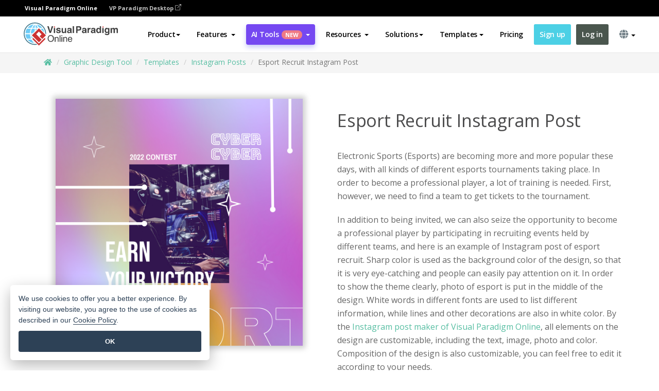

--- FILE ---
content_type: text/html;charset=UTF-8
request_url: https://online.visual-paradigm.com/infoart/templates/instagram-posts/esport-recruit-instagram-post/
body_size: 22031
content:
<!DOCTYPE html>
<html xmlns="http://www.w3.org/1999/xhtml" lang="en">
<head>
<title>Esport Recruit Instagram Post | Instagram Post Template</title>
<meta name="description" content="Eye-catching Instagram Post template: Esport Recruit Instagram Post. Great starting point for your next campaign. Its designer-crafted, professionally designed and helps you stand out."><meta name="keywords" content="instagram post template,instagram post example,instagram post creator,instagram post maker,instagram post templates,instagram post software,instagram post tool"/><meta name="viewport" content="width=device-width, initial-scale=1">
<!-- <link rel="icon" type="image/png" sizes="32x32" href="/favicon-32x32.png">
<link rel="icon" type="image/png" sizes="16x16" href="/favicon-16x16.png"> -->
<link rel="icon" type="image/png" sizes="32x32" href="/favicon-32x32.png">
				<link rel="icon" type="image/png" sizes="16x16" href="/favicon-16x16.png">
			<meta charset="utf-8">
<meta name="theme-color" content="#ffffff">   
<link rel="alternate" hreflang="en" href="https://online.visual-paradigm.com/infoart/templates/instagram-posts/esport-recruit-instagram-post/"/>
<link rel="alternate" hreflang="zh-CN" href="https://online.visual-paradigm.com/cn/infoart/templates/instagram-posts/esport-recruit-instagram-post/"/>
<link rel="alternate" hreflang="zh-TW" href="https://online.visual-paradigm.com/tw/infoart/templates/instagram-posts/esport-recruit-instagram-post/"/>
<link rel="alternate" hreflang="es" href="https://online.visual-paradigm.com/es/infoart/templates/instagram-posts/esport-recruit-instagram-post/"/>
<link rel="alternate" hreflang="de" href="https://online.visual-paradigm.com/de/infoart/templates/instagram-posts/esport-recruit-instagram-post/"/>
<link rel="alternate" hreflang="pl" href="https://online.visual-paradigm.com/pl/infoart/templates/instagram-posts/esport-recruit-instagram-post/"/>
<link rel="alternate" hreflang="pt" href="https://online.visual-paradigm.com/pt/infoart/templates/instagram-posts/esport-recruit-instagram-post/"/>
<link rel="alternate" hreflang="in-ID" href="https://online.visual-paradigm.com/id/infoart/templates/instagram-posts/esport-recruit-instagram-post/"/>
<link rel="alternate" hreflang="ja" href="https://online.visual-paradigm.com/ja/infoart/templates/instagram-posts/esport-recruit-instagram-post/"/>
<link rel="alternate" hreflang="ko" href="https://online.visual-paradigm.com/ko/infoart/templates/instagram-posts/esport-recruit-instagram-post/"/>
<link rel="alternate" hreflang="ru" href="https://online.visual-paradigm.com/ru/infoart/templates/instagram-posts/esport-recruit-instagram-post/"/>
<link rel="alternate" hreflang="fr" href="https://online.visual-paradigm.com/fr/infoart/templates/instagram-posts/esport-recruit-instagram-post/"/>

<link href="https://fonts.googleapis.com/css?family=Open+Sans:300,400,600,700&display=swap" rel="preload" as="style">
<link href="/css/bootstrap.min.css" rel="preload" as="style">
<link href="/css/style.css?t=1768896004" rel="preload" as="style">
<link href="/css/fontawesome-5.15.1/all.min.css" rel="preload" as="style">
<link href="/css/crownIndicator.css" rel="preload" as="style">
<link href="/scripts/jquery-3.5.1.min.js" rel="preload" as="script">
<link href="/scripts/jquery.easing.min.js" rel="preload" as="script">
<link href="/scripts/bootstrap.min.js" rel="preload" as="script">
<link href="/scripts/custom.js" rel="preload" as="script">

<link rel="stylesheet" type="text/css" href="https://fonts.googleapis.com/css?family=Open+Sans:300,400,600,700&display=swap">
<link rel="stylesheet" type="text/css" href="/css/bootstrap.min.css">
<link rel="stylesheet" type="text/css" href="/css/style.css?t=1768896004">
<link rel="stylesheet" type="text/css" href="/css/fontawesome-5.15.1/all.min.css">
<link rel="stylesheet" type="text/css" href="/css/crownIndicator.css">
<script type="text/javascript" src="/scripts/jquery-3.5.1.min.js"></script>
<script type="text/javascript" src="/scripts/jquery.easing.min.js"></script>
<script type="text/javascript" src="/scripts/bootstrap.min.js"></script>
<script type="text/javascript" src="/scripts/custom.js"></script>
<script>
	var lastErrorMessage; 
	window.addEventListener('error', function (e) {
		var result = '';
		result += 'Page URL: ' + window.location.href + '\n';
		result += 'Message: ' + e.message + '\n';
		if (e.filename) {
			result += 'File: ' + e.filename + ' (' + e.lineno + ', ' + e.colno + ')\n';
		}
		if (e.error && e.error.stack) {
			result += 'Stack: ' + e.error.stack + '\n';
		}
		if (e.detail) {
			result += e.detail.error_msg + ": " + e.detail.error_code + '\n';
		}
		if (lastErrorMessage == result) {
			return;
		}
		lastErrorMessage = result;
		fetch('/rest/log', {
			method: 'POST',
			headers: {
				'content-type': 'application/json'
			},
			body: JSON.stringify({
				type: 'error',
				message: result
			})
		});
	});
</script><link href="/css/infoart/style.css" rel="preload" as="style">
	<link rel="stylesheet" href="/css/infoart/style.css">
	<link href="/infoart/content-editor/__inc/css/content-editor.css" rel="stylesheet">
<link href="/scripts/color-thief.min.js" rel="preload" as="script">
<link href="/scripts/lozad.min.js" rel="preload" as="script">
<link href="/scripts/imagesloaded.pkgd.min.js" rel="preload" as="script">
<link href="/scripts/masonry.pkgd.min.js" rel="preload" as="script">
<script src="/scripts/splide.min.js"></script>
<link rel="stylesheet" href="/css/index-slider.css">
<link rel="stylesheet" href="/css/splide-sea-green.min.css">

</head>
<body class="lang-en">
	<script src="/scripts/color-thief.min.js"></script>
	<script src="/scripts/imagesloaded.pkgd.min.js"></script>
	<script src="/scripts/lozad.min.js"></script>
	<script src="/scripts/masonry.pkgd.min.js"></script>
	
	<link rel="stylesheet" href="/css/jquery-simple-mobilemenu-slide.css" />
<script src="/scripts/jquery-simple-mobilemenu.min.js"></script>
<meta name="theme-color" content="#ffffff">
<div class="topbar-container">
	<nav id="mainNav" class="navbar fixed-top-bar navbar-fixed-top affix" data-spy="affix" data-offset-top="70">
		<!-- Global top nav -->
		
<nav id="stickymainNav" class="navbar navbar-default navbar-doublerow  navbar-trans navbar-fixed-top">
<div class="bg-black-padding">
	<div class="container-fluid controlled-header-width">
        <span class="text-white-font">Visual Paradigm Online</span>
        <a href="https://www.visual-paradigm.com" target="_blank" class="vp-desktop-link">
          VP Paradigm Desktop
          <svg class="bi" width="12" height="12" fill="currentColor" viewBox="0 0 16 16">
            <path fill-rule="evenodd" d="M8.636 3.5a.5.5 0 0 0-.5-.5H1.5A1.5 1.5 0 0 0 0 4.5v10A1.5 1.5 0 0 0 1.5 16h10a1.5 1.5 0 0 0 1.5-1.5V7.864a.5.5 0 0 0-1 0V14.5a.5.5 0 0 1-.5.5h-10a.5.5 0 0 1-.5-.5v-10a.5.5 0 0 1 .5-.5h6.636a.5.5 0 0 0 .5-.5z"/>
            <path fill-rule="evenodd" d="M16 .5a.5.5 0 0 0-.5-.5h-5a.5.5 0 0 0 0 1h3.793L6.146 9.146a.5.5 0 1 0 .708.708L15 1.707V5.5a.5.5 0 0 0 1 0v-5z"/>
          </svg>
        </a>
      </div>	</div><!-- down nav -->
				<div class="container-fluid controlled-header-width">
				<div class="navbar-header">
					<div class="sub-features-wrapper">
					
								<a class="navbar-brand hidden-sm" href="/"> <img class="main-header-index-logo" src="/images/vp-online-with-name.svg" alt="Logo of Visual Paradigm Online">
								</a>
								<a class="navbar-brand hidden-md hidden-lg hidden-xs" href="/"><img src="/images/vp-online-logo-1.png"></a>
							
					</div>
				</div>
				<div class="collapse navbar-collapse" id="navbar-collapse-1">
				<ul class="nav navbar-nav navbar-right">
	
							<li>
			<li id="product-megamenu" class="dropdown megamenu-fw"><a href="#" class="dropdown-toggle" data-toggle="dropdown" role="button" aria-expanded="false">Product<span class="caret"></span></a>


	<ul class="product-megamenu-item dropdown-menu megamenu-content product-menu-dropdown-v1" role="menu">

		<li class="col-sm-3 col-lg-2 col-xs-12" id="product-menu-column-style">
<span class="product-item-title">Create</span>
<ul class="product-create-menu-list">
<li><img src="/images/home/menu/v1/diagram-logo.png"><a href="/diagrams/">Diagram</a></li>
<li><img src="/images/home/menu/v1/chart-logo.png"><a href="/charts/">Chart</a></li>
<li><img src="/images/home/menu/v1/smartboard-logo.png"><a href="/board/">Smart Board</a></li>
<li><img src="/images/home/menu/v1/form-logo.png"><a href="/forms/">Form Builder</a></li>

</ul>

		</li>
		<li class="col-sm-3 col-lg-2 col-xs-12" id="product-menu-column-style">



			<span class="product-item-title">Compose</span>
<ul class="product-compose-menu-list">
<li><img src="/images/home/menu/v1/designer-logo.png"><a href="/infoart/">Graphic Design</a></li>
<li><img src="/images/home/menu/v1/flipbooks-logo.png"><a href="/flipbook-maker/">Flipbook</a></li>
<li><img src="/images/home/menu/v1/anifuzion-logo.png"><a href="https://explainer.visual-paradigm.com/">Animation</a></li>
<li><img src="/images/home/menu/v1/photobook-logo.png"><a href="/photo-book-maker/">Photobook</a></li>
<li><img src="/images/home/menu/v1/pdf-logo.png"><a href="/online-pdf-editor/">PDF Editor</a></li>
<li><img src="/images/home/menu/v1/collages-logo.png"><a href="/photo-collage-maker/">Collage</a></li>
<li><img src="/images/home/menu/v1/word-office-logo.png"><a href="/document-editor/">Document</a></li>
<li><img src="/images/home/menu/v1/excel-office-logo.png"><a href="/spreadsheet-editor/">Spreadsheet</a></li>
<li><img src="/images/home/menu/v1/ppt-office-logo.png"><a href="/presentation-software/">Presentation</a></li>

</ul>
		</li>
		
		<li class="col-sm-3 col-lg-3 col-xs-12" id="product-menu-column-style">


<span class="product-item-title">Tools</span>
			<ul class="product-utilities-menu-list">
<li><img src="/images/home/menu/v1/ppt-logo.png"><a href="/powerpoint-web-viewer/">PowerPoint Web Viewer</a></li>
<li><img src="/images/home/menu/v1/ai-image-translator-logo.png"><a href="https://ai.visual-paradigm.com/ai-image-translator">AI Image Translator</a></li>
<li><img src="/images/home/menu/v1/pdf-logo.png"><a href="/online-pdf-editor/pdf-editing-tools/">PDF Tools</a></li>
<li><img src="/images/home/menu/v1/files-logo.png"><a href="/file-converters/file-conversion-tools/">File Converters</a></li>
<li><img src="/images/home/menu/v1/photo-effects-logo.png"><a href="/photo-effects-studio/">Photo Effect Tools</a></li>
<li><img src="/images/home/menu/v1/agilien-logo.png"><a href="https://agilien.visual-paradigm.com">Agilien</a></li>
<li><img src="/images/home/menu/v1/canvas-logo.png"><a href="https://canvas.visual-paradigm.com">Canvas</a></li>



</ul>
		</li>
		
		<li class="col-sm-3 col-lg-5 col-xs-12 product-essential-border" id="">



		<span class="product-item-title">	Essential</span>
						<ul class="product-essential-menu-list">

<li><span>Publishing</span>
<div class="">
<p>Turn your results into flipbooks, slideshows, or videos, and display them on a virtual bookshelf.</p>
<a href="/features/publishing/" class="product-learn-more-button">Learn More</a>
</div>
</li>
<li><span>AI Tools</span>
<div class="">
<p>Unlock AI-powered tools that simplify tasks and boost productivity.</p>
<a href="https://ai.visual-paradigm.com/" class="product-learn-more-button">Learn More</a>
</div>
</li>

</ul>

		</li>
		

	</ul></li>

<script>
	$(document).ready(function() {
		$("#top-product-explore-productTab a").click(function(e) {
			e.preventDefault();
			var targetTab = $(this).attr("href");
			$("#top-product-explore-productTab li").removeClass("selected-tab");
			$("#top-product-explore-productTab li").removeClass("active");
			$(this).parent("li").addClass("selected-tab");
			$(".tab-pane-p").removeClass("active-tab");
			$(".tab-pane-p").removeClass("active");
			$(targetTab).addClass("active-tab");
		});
	});
</script><li class="features-multi-level-menu"><a href="/features/" class="dropdown-toggle" role="button" aria-haspopup="true" aria-expanded="false"> <span style="border: unset; background: unset; padding: 0px">Features</span> <span class="caret" style="margin-left: 4px;"></span>
</a>

	<ul id="dropdown-features-menu" class="dropdown-menu feature-dropdown">
		<li><a href="/features/pdf-editing/" data-locale="en">
				<div class="feature-dropdown-menu">
					<span class="logo-product-title">Online PDF Tool Suite</span>
				</div>
		</a></li>

		<li><a href="/features/online-office-tool-suite/" data-locale="en">
				<div class="feature-dropdown-menu">
					<span class="logo-product-title">Online Office Tool Suite</span>
				</div>
		</a></li>
		<li><a href="/features/presentation-maker/" data-locale="en">
				<div class="feature-dropdown-menu">
					<span class="logo-product-title">Presentation Maker</span>
				</div>
		</a></li>
		<li><a href="/features/visual-design-editor/" data-locale="en">
				<div class="feature-dropdown-menu">
					<span class="logo-product-title">Visual Design Editor</span>
				</div>
		</a></li>
		<li><a href="/features/graphic-design-resources/" data-locale="en">
				<div class="feature-dropdown-menu">
					<span class="logo-product-title">Graphic Design Resources</span>
				</div>
		</a></li>
		<li><a href="https://agilien.visual-paradigm.com" data-locale="en">
				<div class="feature-dropdown-menu">
					<span class="logo-product-title">Agilien</span>
				</div>
		</a></li>
		<li><a href="/features/publish-as-flipbooks/" data-locale="en">
				<div class="feature-dropdown-menu">
					<span class="logo-product-title">Free Flipbook Maker</span>
				</div>
		</a></li>
		<li><a href="/features/online-chart-maker/" data-locale="en">
				<div class="feature-dropdown-menu">
					<span class="logo-product-title">Chart Maker</span>
				</div>
		</a></li>
		<li><a href="/features/photo-editing/" data-locale="en">
				<div class="feature-dropdown-menu">
					<span class="logo-product-title">Photo Editing</span>
				</div>
		</a></li>
		<li><a href="/features/publishing/" data-locale="en">
				<div class="feature-dropdown-menu">
					<span class="logo-product-title">Publishing</span>
				</div>
		</a></li>
		<li><a href="/features/publish-and-share/" data-locale="en">
				<div class="feature-dropdown-menu">
					<span class="logo-product-title">Export & Output</span>
				</div>
		</a></li>
		<li><a href="/features/real-time-collaboration/" data-locale="en">
				<div class="feature-dropdown-menu">
					<span class="logo-product-title">Real-Time Collaboration</span>
				</div>
		</a></li>
		<li><a href="/forms/features/" data-locale="en">
				<div class="feature-dropdown-menu">
					<span class="logo-product-title">Form Builder</span>
				</div>
		</a></li>

	</ul></li>
<li class="dropdown">
<a class="ai-image-translator-header-btn" href="https://ai.visual-paradigm.com/" class="dropdown-toggle" role="button" aria-haspopup="true" aria-expanded="false">
AI Tools<span class="badge badge-new-v1">New</span><span class="caret"></span></a>
							<ul id="menu-ai-tools" class="dropdown-menu menu-ai-tools-dropdown">
							<li>
			<a href="https://ai.visual-paradigm.com/ai-image-translator" data-locale="en">
				<div class="feature-dropdown-menu">
					<span class="logo-product-title">AI Image Translator</span>
				</div>
			</a>
		</li>
							<li>
			<a href="https://ai.visual-paradigm.com/ai-chart-generator/" data-locale="en">
				<div class="feature-dropdown-menu">
					<span class="logo-product-title">Chart Generator</span>
				</div>
			</a>
		</li>
		<li>
					<a href="https://ai.visual-paradigm.com/ai-mind-map-generator/" data-locale="en">
				<div class="feature-dropdown-menu">
					<span class="logo-product-title">Mind Map Generator</span>
				</div>
			</a>
				</li>
				<li>
					<a href="https://ai.visual-paradigm.com/ai-fishbone-diagram-generator/" data-locale="en">
				<div class="feature-dropdown-menu">
					<span class="logo-product-title">Fishbone Generator</span>
				</div>
			</a>
				</li>
				<li>
					<a href="https://ai.visual-paradigm.com/ai-timeline-generator/" data-locale="en">
				<div class="feature-dropdown-menu">
					<span class="logo-product-title">Timeline Generator</span>
				</div>
			</a>
				</li>
							
							<li>
					<a href="https://ai.visual-paradigm.com/ai-work-breakdown-structure-generator/" data-locale="en">
				<div class="feature-dropdown-menu">
					<span class="logo-product-title">Work Breakdown Structure Generator</span>
				</div>
			</a>
				</li>
				
								
				<li>
					<a href="https://ai.visual-paradigm.com/ai-product-breakdown-structure-generator/" data-locale="en">
				<div class="feature-dropdown-menu">
					<span class="logo-product-title">Product Breakdown Structure Generator</span>
				</div>
			</a>
				</li>
				<li>
					<a href="https://ai.visual-paradigm.com/ai-cost-breakdown-structure-generator/" data-locale="en">
				<div class="feature-dropdown-menu">
					<span class="logo-product-title">Cost Breakdown Structure Generator</span>
				</div>
			</a>
				</li>
				<li>
					<a href="https://ai.visual-paradigm.com/ai-risk-breakdown-structure-generator/" data-locale="en">
				<div class="feature-dropdown-menu">
					<span class="logo-product-title">Risk Breakdown Structure Generator</span>
				</div>
			</a>
				</li>
				<li>
					<a href="https://ai.visual-paradigm.com/ai-resource-breakdown-structure-generator/" data-locale="en">
				<div class="feature-dropdown-menu">
					<span class="logo-product-title">Resource Breakdown Structure Generator</span>
				</div>
			</a>
				</li>
			</ul> </li>
							
							<li class="resources-multi-level-menu">
<a href="#" class="dropdown-toggle" data-toggle="dropdown" role="button" aria-haspopup="true" aria-expanded="false"> 
	<span style="border: unset; background: unset; padding: 0px">Resources</span> 
	<span class="caret" style="margin-left: 4px;"></span>
</a>

	<ul id="dropdown-resources-menu" class="dropdown-menu feature-dropdown">
<li class="dropdown-submenu">
			<div class="nested-second-level">
				<a href="#" class="logo-product-title">Community Creations<span class="caret" style="margin-left: 4px;"></span></a>

			</div>
			<ul class="dropdown-menu">
				<li><a href="/flipbook-maker/library/" data-locale="en">
						<div class="feature-dropdown-menu">
							<span class="logo-product-title">Book / Slideshow</span>
						</div>
				</a></li>
				<li><a href="/community/" data-locale="en">
						<div class="feature-dropdown-menu">
							<span class="logo-product-title">Design / Diagram</span>
						</div>
				</a></li>
			</ul>
		</li>
		<li><a href="https://updates.visual-paradigm.com/" data-locale="en">
				<div class="feature-dropdown-menu">
					<span class="logo-product-title">What's New</span>
				</div>
		</a></li>
		<li><a href="/learn/" data-locale="en">
				<div class="feature-dropdown-menu">
					<span class="logo-product-title">Learn</span>
				</div>
		</a></li>
		<li><a href="https://blog.visual-paradigm.com/" data-locale="en">
				<div class="feature-dropdown-menu">
					<span class="logo-product-title">Blog</span>
				</div>
		</a></li>
		<li><a href="/knowledge/" data-locale="en">
				<div class="feature-dropdown-menu">
					<span class="logo-product-title">Knowledge</span>
				</div>
		</a></li>
		<li><a href="/diagrams/partner/academic/" data-locale="en">
				<div class="feature-dropdown-menu">
					<span class="logo-product-title">Academic Partner</span>
				</div>
		</a></li>
	</ul></li><li class="dropdown"><a href="#" class="dropdown-toggle" data-toggle="dropdown" role="button" aria-haspopup="true" aria-expanded="false">
Solutions<span class="caret"></span></a>
							<ul id="menu-solutions" class="dropdown-menu">
							<li>
					<a href="/solutions/education/" data-locale="en">
				<div class="feature-dropdown-menu">
					<span class="logo-product-title">Education</span>
				</div>
			</a>
				</li>
								<li>
					<a href="/solutions/entertainment/" data-locale="en">
				<div class="feature-dropdown-menu">
					<span class="logo-product-title">Entertainment</span>
				</div>
			</a>
				</li>
        		<li>
					<a href="/solutions/finance/" data-locale="en">
				<div class="feature-dropdown-menu">
					<span class="logo-product-title">Finance</span>
				</div>
			</a>
				</li>
			<li>
			<a href="/solutions/marketing/" data-locale="en">
				<div class="feature-dropdown-menu">
					<span class="logo-product-title">Marketing</span>
				</div>
			</a>
		</li>
	<li>
			<a href="/solutions/medical/" data-locale="en">
				<div class="feature-dropdown-menu">
					<span class="logo-product-title">Medical</span>
				</div>
			</a>
		</li>
		<li>
			<a href="/solutions/real-estate/" data-locale="en">
				<div class="feature-dropdown-menu">
					<span class="logo-product-title">Real Estate</span>
				</div>
			</a>
		</li>
		<li>
			<a href="/solutions/retail/" data-locale="en">
				<div class="feature-dropdown-menu">
					<span class="logo-product-title">Retail</span>
				</div>
			</a>
		</li>
		<li>
			<a href="/solutions/startups/" data-locale="en">
				<div class="feature-dropdown-menu">
					<span class="logo-product-title">Startups</span>
				</div>
			</a>
		</li>
		<li>
			<a href="/solutions/travel/" data-locale="en">
				<div class="feature-dropdown-menu">
					<span class="logo-product-title">Travel</span>
				</div>
			</a>
		</li>
							</ul> </li>
							
							<li class="dropdown dropdown-templates dropdown-large"><a class="dropdown-toggle template-link" data-toggle="dropdown" role="button" aria-haspopup="true" aria-expanded="false">
		Templates<span class="caret" style="margin-left: 4px;"></span> </a>
	<ul class="dropdown-templates-menu">
		<li class="templates-menu-category subOpen"><a href="/infoart/templates" class="template-cateogry-link">
					<div class="img-container items">
					<img src='/images/templates-menu/visuals-icon.png'>
				</div>
				<div class="headerContainer">
					<h4 class="templates-menu-category-header items">Visuals</h4>
					<span class="caret" style="margin-left: 4px;"></span>
				</div> </a>
					<ul class="subTemplateItems">
					<a href="/infoart/templates/brochures/">
									<li><span class="items">Brochures</span></li>
								</a>
							<a href="/infoart/templates/greeting-cards/">
									<li><span class="items">Greeting Cards</span></li>
								</a>
							<a href="/infoart/templates/infographics/">
									<li><span class="items">Infographic</span></li>
								</a>
							<a href="/infoart/templates/instagram-posts/">
									<li><span class="items">Instagram Posts</span></li>
								</a>
							<a href="/infoart/templates/invitations/">
									<li><span class="items">Invitations</span></li>
								</a>
							<a href="/infoart/templates/posters/">
									<li><span class="items">Posters</span></li>
								</a>
							<a href="/infoart/templates">
									<li class="template-seeAll"><span class="items">See all</span></li>
								</a>
							</ul>
			</li>
			<li class="templates-menu-category subOpen"><a href="/diagrams/templates" class="template-cateogry-link">
					<div class="img-container items">
					<img src='/images/templates-menu/diagrams-icon.png'>
				</div>
				<div class="headerContainer">
					<h4 class="templates-menu-category-header items">Diagrams</h4>
					<span class="caret" style="margin-left: 4px;"></span>
				</div> </a>
					<ul class="subTemplateItems">
					<a href="/diagrams/templates/archimate-diagram/">
									<li><span class="items">ArchiMate</span></li>
								</a>
							<a href="/diagrams/templates/?category=floor-plan">
									<li><span class="items">Floor Plan</span></li>
								</a>
							<a href="/diagrams/templates/?category=flowchart">
									<li><span class="items">Flowchart</span></li>
								</a>
							<a href="/diagrams/templates/genogram/">
									<li><span class="items">Genogram</span></li>
								</a>
							<a href="/diagrams/templates/mind-map-diagram/">
									<li><span class="items">Mind Map</span></li>
								</a>
							<a href="/diagrams/templates/class-diagram/">
									<li><span class="items">UML Class Diagrams</span></li>
								</a>
							<a href="/diagrams/templates">
									<li class="template-seeAll"><span class="items">See all</span></li>
								</a>
							</ul>
			</li>
			<li class="templates-menu-category subOpen"><a href="/charts/templates" class="template-cateogry-link">
					<div class="img-container items">
					<img src='/images/templates-menu/charts-icon.png'>
				</div>
				<div class="headerContainer">
					<h4 class="templates-menu-category-header items">Charts</h4>
					<span class="caret" style="margin-left: 4px;"></span>
				</div> </a>
					<ul class="subTemplateItems">
					<a href="/charts/templates/?category=bar">
									<li><span class="items">Bar Charts</span></li>
								</a>
							<a href="/charts/templates/candlestick/">
									<li><span class="items">Candlestick</span></li>
								</a>
							<a href="/charts/templates/doughnut-charts/">
									<li><span class="items">Doughnut Charts</span></li>
								</a>
							<a href="/charts/templates/?category=line">
									<li><span class="items">Line Charts</span></li>
								</a>
							<a href="/charts/templates/?category=pie">
									<li><span class="items">Pie Charts</span></li>
								</a>
							<a href="/charts/templates/?category=radar">
									<li><span class="items">Radar Charts</span></li>
								</a>
							<a href="/charts/templates">
									<li class="template-seeAll"><span class="items">See all</span></li>
								</a>
							</ul>
			</li>
			<li class="templates-menu-category subOpen"><a href="/flipbook-maker/templates" class="template-cateogry-link">
					<div class="img-container items">
					<img src='/images/templates-menu/flipbooks-icon.png'>
				</div>
				<div class="headerContainer">
					<h4 class="templates-menu-category-header items">Flipbooks</h4>
					<span class="caret" style="margin-left: 4px;"></span>
				</div> </a>
					<ul class="subTemplateItems">
					<a href="/flipbook-maker/templates/booklets/">
									<li><span class="items">Booklets</span></li>
								</a>
							<a href="/flipbook-maker/templates/business-portfolios/">
									<li><span class="items">Business Portfolios</span></li>
								</a>
							<a href="/flipbook-maker/templates/catalogs/">
									<li><span class="items">Catalogs</span></li>
								</a>
							<a href="/flipbook-maker/templates/lookbooks/">
									<li><span class="items">Lookbooks</span></li>
								</a>
							<a href="/flipbook-maker/templates/prospectuses/">
									<li><span class="items">Prospectuses</span></li>
								</a>
							<a href="/flipbook-maker/templates/personal-portfolios/">
									<li><span class="items">Personal Portfolios</span></li>
								</a>
							<a href="/flipbook-maker/templates">
									<li class="template-seeAll"><span class="items">See all</span></li>
								</a>
							</ul>
			</li>
			<li class="templates-menu-category subOpen"><a href="/photo-book-maker/templates" class="template-cateogry-link">
					<div class="img-container items">
					<img src='/images/templates-menu/photobooks-icon.png'>
				</div>
				<div class="headerContainer">
					<h4 class="templates-menu-category-header items">Photo Books</h4>
					<span class="caret" style="margin-left: 4px;"></span>
				</div> </a>
					<ul class="subTemplateItems">
					<a href="/photo-book-maker/templates/baby-photo-books/">
									<li><span class="items">Baby Photo Bks.</span></li>
								</a>
							<a href="/photo-book-maker/templates/everyday-photo-books/">
									<li><span class="items">Everyday Photo Bks.</span></li>
								</a>
							<a href="/photo-book-maker/templates/family-photo-books/">
									<li><span class="items">Family Photo Bks.</span></li>
								</a>
							<a href="/photo-book-maker/templates/pet-photo-books/">
									<li><span class="items">Pet Photo Bks.</span></li>
								</a>
							<a href="/photo-book-maker/templates/travel-photo-books/">
									<li><span class="items">Travel Photo Bks.</span></li>
								</a>
							<a href="/photo-book-maker/templates/wedding-photo-books/">
									<li><span class="items">Wedding Photo Bks.</span></li>
								</a>
							<a href="/photo-book-maker/templates">
									<li class="template-seeAll"><span class="items">See all</span></li>
								</a>
							</ul>
			</li>
			<div class="two-row ">
			<li class="templates-menu-category subOpen"><a href="https://explainer.visual-paradigm.com/templates/" class="template-cateogry-link">
					<div class="img-container items">
					<img src='/images/templates-menu/animations-icon.png'>
				</div>
				<div class="headerContainer">
					<h4 class="templates-menu-category-header ">Animations</h4>
					<span class="caret" style="margin-left: 4px;"></span>
				</div> </a>
					<ul class="subTemplateItems">
					<a href="https://explainer.visual-paradigm.com/templates/category/explainer-video/">
									<li><span class="items">Explainer Videos</span></li>
								</a>
							<a href="https://explainer.visual-paradigm.com/templates/category/marketing-and-e-commerce/">
									<li><span class="items">Marketing Videos</span></li>
								</a>
							<a href="https://explainer.visual-paradigm.com/templates/category/storytelling-scenes/">
									<li><span class="items">Storytelling Videos</span></li>
								</a>
							<a href="https://explainer.visual-paradigm.com/templates/">
									<li class="template-seeAll"><span class="items">See all</span></li>
								</a>
							</ul>
			</li>
			<li class="templates-menu-category subOpen"><span class="template-cateogry-link">
					<div class="img-container items">
					<img src='/images/templates-menu/productivity-icon.png'>
				</div>
				<div class="headerContainer">
					<h4 class="templates-menu-category-header ">Office</h4>
					<span class="caret" style="margin-left: 4px;"></span>
				</div> </span>
					<ul class="subTemplateItems">
					<a href="/document-editor/templates/">
									<li><span class="items">Documents</span></li>
								</a>
							<a href="/presentation-software/templates/">
									<li><span class="items">Presentations</span></li>
								</a>
							<a href="/spreadsheet-editor/templates/">
									<li><span class="items">Spreadsheets</span></li>
								</a>
							<a href="/forms/templates/">
									<li><span class="items">Form</span></li>
								</a>
							</ul>
			</li>
			</div>
			</ul></li>

<script>
	//$('.dropdown-templates-menu').hide();

	$('.subOpen').on(
			{
				mouseenter : function() {
					if ($(window).width() < 767) {
						$(this).find('.subTemplateItems').stop(true, true)
								.delay(100).fadeIn(200);
					}
				},
				mouseleave : function() {
					if ($(window).width() < 767) {
						$(this).find('.subTemplateItems').stop(true, true)
								.delay(100).fadeOut(200);
					}
				}
			});

	$('.subOpen').click(
			function() {
				if ($(window).width() < 767) {
					if ($(this).find('.subTemplateItems').is(':visible')) {
						$(this).find('.subTemplateItems').stop(true, true)
								.delay(100).fadeOut(200);
					} else {
						$(this).find('.subTemplateItems').stop(true, true)
								.delay(100).fadeIn(200);
					}
				}
			});

	window.addEventListener('resize', checkLink);
	window.addEventListener('resize', resizeTemplateList);
	var path = window.location.pathname;
	var hyper = true;
	$(document).ready(function() {
		checkLink();
		resizeTemplateList();
	});

	function resizeTemplateList() {
		if (window.innerWidth > 1800) {
			var width = window.innerWidth * 0.5;
			document.getElementsByClassName('dropdown-templates-menu')[0].style.width = width
					+ 'px';
		} else if (window.innerWidth > 1600) {
			var width = window.innerWidth * 0.55;
			document.getElementsByClassName('dropdown-templates-menu')[0].style.width = width
					+ 'px';
		} else if (window.innerWidth > 1380) {
			var width = window.innerWidth * 0.6;
			document.getElementsByClassName('dropdown-templates-menu')[0].style.width = width
					+ 'px';
		} else if (window.innerWidth > 1300) {
			var width = window.innerWidth * 0.65;
			document.getElementsByClassName('dropdown-templates-menu')[0].style.width = width
					+ 'px';
		} else if (window.innerWidth > 1240) {
			var width = window.innerWidth * 0.7;
			document.getElementsByClassName('dropdown-templates-menu')[0].style.width = width
					+ 'px';
		} else if (window.innerWidth > 1140) {
			var width = window.innerWidth * 0.75;
			document.getElementsByClassName('dropdown-templates-menu')[0].style.width = width
					+ 'px';
		} else if (window.innerWidth > 767) {
			var width = window.innerWidth * 0.8;
			document.getElementsByClassName('dropdown-templates-menu')[0].style.width = width
					+ 'px';
			hyper = true;
		} else {
			document.getElementsByClassName('dropdown-templates-menu')[0].style.width = '100%';
			hyper = false;
		}
		if (window.innerWidth > 767) {
			transformCal(width);
		} else {
			document.getElementsByClassName('dropdown-templates-menu')[0].style.transform = null;
		}
	}

	function transformCal(width) {
		var menuWidth = width;
		var rect = document.getElementsByClassName('dropdown-templates')[0]
				.getBoundingClientRect().left;
		var listWidth = document.getElementsByClassName('dropdown-templates')[0].offsetWidth;
		var half = window.innerWidth / 2;
		var checkMain = document.getElementById('main-index-header');
		if (window.innerWidth > 1300) {
			document.getElementsByClassName('dropdown-templates-menu')[0].style.transform = "translate(-70%)";
		} else {
			if (half < rect) {
				var distance = half - (rect + (listWidth / 2));
			} else {
				var distance = half - rect;
			}
			var halfMenu = menuWidth / 2;
			if (checkMain != null) {
				var width = distance - halfMenu;
			} else {
				var width = distance - halfMenu + (listWidth / 2);
			}
			document.getElementsByClassName('dropdown-templates-menu')[0].style.transform = "translate("
					+ width + "px)";
		}
	}

	function checkLink() {
		if (window.innerWidth > 767 && hyper == false) {
			enableLink();
			var subItems = document.getElementsByClassName('subTemplateItems');
			for (var i = 0; i < subItems.length; i++) {
				subItems[i].style.display = 'block';
			}
			var header = document
					.getElementsByClassName('templates-menu-category-header');
			for (var i = 0; i < header.length; i++) {
				if (header[i].textContent == 'Productivity'
						|| header[i].textContent == 'Collage') {
					if (header[i].classList.contains('items')) {
						header[i].classList.remove('items');
					}
				}
			}
		} else if (window.innerWidth < 767 && hyper == true) {
			disableLink();
			var subItems = document.getElementsByClassName('subTemplateItems');
			for (var i = 0; i < subItems.length; i++) {
				subItems[i].style.display = 'none';
			}
			var header = document
					.getElementsByClassName('templates-menu-category-header');
			for (var i = 0; i < header.length; i++) {
				if (header[i].classList.contains('items') == false) {
					header[i].classList.add('items');
				}
			}
		}
	}

	function disableLink() {
		var hyper = document.getElementsByClassName('template-cateogry-link');
		for (var i = 0; i < hyper.length; i++) {
			var link = hyper[i].getAttribute('href');
			if (link != null) {
				hyper[i].setAttribute('data-href', link);
				hyper[i].setAttribute('href', '#');
			}
		}
	}

	function enableLink() {
		var hyper = document.getElementsByClassName('template-cateogry-link');
		for (var i = 0; i < hyper.length; i++) {
			var link = hyper[i].getAttribute('data-href');
			if (link != null) {
				hyper[i].removeAttribute('data-href');
				hyper[i].setAttribute('href', link);
			}
		}
	}
</script><li><a href="/pricing/">Pricing</a></li>
						
						<li class="btn-trial"><a href="/subscribe.jsp?t=infoart">Sign up</a></li>
						<li class="btn-login"><a href="/login.jsp?t=infoart">Log in</a></li>
						<li class="dropdown"><a href="#" class="dropdown-toggle" data-toggle="dropdown" role="button" aria-haspopup="true" aria-expanded="false"><i class="fa fa-globe select-language" aria-hidden="true"></i> <span class="caret"></span></a>
							<ul id="lang-switcher" class="dropdown-menu">
								<li><a href="/infoart/templates/instagram-posts/esport-recruit-instagram-post/" data-locale="en">English</a></li>
<li><a href="/cn/infoart/templates/instagram-posts/esport-recruit-instagram-post/" data-locale="zh_CN">简体中文</a></li>
<li><a href="/tw/infoart/templates/instagram-posts/esport-recruit-instagram-post/" data-locale="zh_TW">繁體中文</a></li>
<li><a href="/es/infoart/templates/instagram-posts/esport-recruit-instagram-post/" data-locale="es">Espa&ntilde;ol</a></li>
<li><a href="/de/infoart/templates/instagram-posts/esport-recruit-instagram-post/" data-locale="de">Deutsch</a></li>
<li><a href="/pl/infoart/templates/instagram-posts/esport-recruit-instagram-post/" data-locale="pl">Polski</a></li>
<li><a href="/pt/infoart/templates/instagram-posts/esport-recruit-instagram-post/" data-locale="pt">Português</a></li>
<li><a href="/id/infoart/templates/instagram-posts/esport-recruit-instagram-post/" data-locale="in_ID">Bahasa Indonesia</a></li>
<li><a href="/ja/infoart/templates/instagram-posts/esport-recruit-instagram-post/" data-locale="ja">日本語</a></li>
<li><a href="/ko/infoart/templates/instagram-posts/esport-recruit-instagram-post/" data-locale="ko">한국인</a></li>
<li><a href="/ru/infoart/templates/instagram-posts/esport-recruit-instagram-post/" data-locale="ru">Русский</a></li></ul> <script type="text/javascript">
								$(document).ready(function() {
									$("#lang-switcher a").on('click', function() {
										setCookie("locale-selected", true);
										setCookie("locale", $(this).data("locale"));
									});
									var memberPage = getCookie("memberPage");
									if (memberPage) {
										$("#my-workspace").attr("href",	'/'	+ memberPage);
									}
								});
							</script></li>
					</ul>
				
				<!-- mobile menu -->
	<ul class="mobile_menu">
		<!-- Product -->
<!-- Resources -->


<li><a style="cursor: pointer;" href="#" onclick="return false;">Product</a>
	<ul class="submenu">
		<li><a style="cursor: pointer;" href="#" onclick="return false;">Create</a>


			<ul class="submenu">
				<li><a href="/diagrams/" data-locale="en">
						<div class="tool-explore-wrap">
							<div class="product-dropdown-menu">
								<img src="/images/home/menu/v1/diagram-logo.png">
							</div>

							<div class="tool-title-explore">
								<span class="logo-product-title">Diagram Maker</span>
								<p class="">Make flowchart, software, business diagrams</p>
							</div>
						</div>
				</a></li>
				<li><a href="/charts/" data-locale="en">
						<div class="tool-explore-wrap">
							<div class="product-dropdown-menu">
								<img src="/images/home/menu/v1/chart-logo.png">
							</div>

							<div class="tool-title-explore">
								<span class="logo-product-title">Chart Maker</span>
								<p class="">Visualize data effortlessly</p>
							</div>
						</div>
				</a></li>
				<li><a href="/board/" data-locale="en">
						<div class="tool-explore-wrap">
							<div class="product-dropdown-menu">
								<img src="/images/home/menu/v1/smartboard-logo.png">
							</div>

							<div class="tool-title-explore">
								<span class="logo-product-title">Smart Board</span>
								<p class="">Ideation and brainstorm with mind maps</p>
							</div>
						</div>
				</a></li>
				<li><a href="/forms/" data-locale="en">
						<div class="tool-explore-wrap">
							<div class="product-dropdown-menu">
								<img src="/images/home/menu/v1/form-logo.png">
							</div>

							<div class="tool-title-explore">
								<span class="logo-product-title">Form Builder</span>
								<p class="">Simplify form creation</p>
							</div>
						</div>
				</a></li>

				<li><a href="https://ai.visual-paradigm.com/ai-chart-generator" data-locale="en">
						<div class="tool-explore-wrap">
							<div class="product-dropdown-menu">
								<img src="/images/home/menu/v1/ai-chart-logo.png">
							</div>

							<div class="tool-title-explore">
								<span class="logo-product-title">AI Chart</span>
								<p class="">Transforms your descriptions into beautifully AI-powered designed charts</p>
							</div>
						</div>
				</a></li>
				<li><a href="https://ai.visual-paradigm.com/ai-mind-map-generator" data-locale="en">
						<div class="tool-explore-wrap">
							<div class="product-dropdown-menu">
								<img src="/images/home/menu/v1/ai-mind-map-logo.png">
							</div>

							<div class="tool-title-explore">
								<span class="logo-product-title">AI SmartBoard</span>
								<p class="">Instantly create and organize AI-powered generated mind maps with ease</p>
							</div>
						</div>
				</a></li>


			</ul></li>

		<!-- Compose -->
		<li><a style="cursor: pointer;" href="#" onclick="return false;">Compose</a>


			<ul class="submenu">
				<li><a href="/infoart/" data-locale="en">
						<div class="tool-explore-wrap">
							<div class="product-dropdown-menu">
								<img src="/images/home/menu/v1/designer-logo.png">
							</div>

							<div class="tool-title-explore">
								<span class="logo-product-title">Graphic Design</span>
								<p class="">Professional visual creations</p>
							</div>
						</div>
				</a></li>
				<li style="cursor: pointer"><a href="/flipbook-maker/" data-locale="en">
						<div class="tool-explore-wrap">
							<div class="product-dropdown-menu">
								<img src="/images/home/menu/v1/flipbooks-logo.png">
							</div>

							<div class="tool-title-explore">
								<span class="logo-product-title">Flipbook</span>
								<p class="">Design online Ebook and slideshow with Fliplify</p>
							</div>
						</div>
				</a></li>
				<li><a href="https://explainer.visual-paradigm.com/" data-locale="en">
						<div class="tool-explore-wrap">
							<div class="product-dropdown-menu">
								<img src="/images/home/menu/v1/anifuzion-logo.png">
							</div>

							<div class="tool-title-explore">
								<span class="logo-product-title">Animation</span>
								<p class="">Create 2D and 3D animations with AniFuzion.</p>
							</div>
						</div>
				</a></li>
				<li><a href="https://explainer.visual-paradigm.com/photo-book-maker/" data-locale="en">
						<div class="tool-explore-wrap">
							<div class="product-dropdown-menu">
								<img src="/images/home/menu/v1/photobook-logo.png">
							</div>

							<div class="tool-title-explore">
								<span class="logo-product-title">Photobook</span>
								<p class="">Share memories with our photo books</p>
							</div>
						</div>
				</a></li>
				<li><a href="/online-pdf-editor/" data-locale="en">
						<div class="tool-explore-wrap">
							<div class="product-dropdown-menu">
								<img src="/images/home/menu/v1/pdf-logo.png">
							</div>

							<div class="tool-title-explore">
								<span class="logo-product-title">PDF Editor</span>
								<p class="">Lightweight PDF editor, tools and converters</p>
							</div>
						</div>
				</a></li>
				<li style="cursor: pointer"><a href="/photo-collage-maker/" data-locale="en">
						<div class="tool-explore-wrap">
							<div class="product-dropdown-menu">
								<img src="/images/home/menu/v1/collage-logo.png">
							</div>

							<div class="tool-title-explore">
								<span class="logo-product-title">Collage</span>
								<p class="">Create stunning photo collages to share your story and stand out</p>
							</div>
						</div>
				</a></li>
				<li><a href="/document-editor/" data-locale="en">
						<div class="tool-explore-wrap">
							<div class="product-dropdown-menu">
								<img src="/images/home/menu/v1/word-office-logo.png">
							</div>

							<div class="tool-title-explore">
								<span class="logo-product-title">Document</span>
								<p class="">Write, format, and collaborate on text documents online.</p>
							</div>
						</div>
				</a></li>
				<li><a href="/spreadsheet-editor/" data-locale="en">
						<div class="tool-explore-wrap">
							<div class="product-dropdown-menu">
								<img src="/images/home/menu/v1/excel-office-logo.png">
							</div>

							<div class="tool-title-explore">
								<span class="logo-product-title">Spreadsheet</span>
								<p class="">Create, edit, and analyze data in spreadsheets.</p>
							</div>
						</div>
				</a></li>
				<li><a href="/presentation-software/" data-locale="en">
						<div class="tool-explore-wrap">
							<div class="product-dropdown-menu">
								<img src="/images/home/menu/v1/ppt-office-logo.png">
							</div>

							<div class="tool-title-explore">
								<span class="logo-product-title">Presentation</span>
								<p class="">Build and design slides for impactful presentations.</p>
							</div>
						</div>
				</a></li>



			</ul></li>


		<!-- Utilities -->
		<li><a style="cursor: pointer;" href="#" onclick="return false;">Tools</a>


			<ul class="submenu">
				<li><a href="/powerpoint-web-viewer/" data-locale="en">
						<div class="tool-explore-wrap">
							<div class="product-dropdown-menu">
								<img src="/images/home/menu/v1/ppt-logo.png">
							</div>

							<div class="tool-title-explore">
								<span class="logo-product-title">PowerPoint Web Viewer</span>
								<p class="">Convert PowerPoint to online slideshow viewer</p>
							</div>
						</div>
				</a></li>
				<li><a href="https://ai.visual-paradigm.com/ai-image-translator" data-locale="en">
						<div class="tool-explore-wrap">
							<div class="product-dropdown-menu">
								<img src="/images/home/menu/v1/ai-image-translator-logo.png">
							</div>

							<div class="tool-title-explore">
								<span class="logo-product-title">AI Image Translator</span>
								<p class="">AI-powered online tool for translating text in images across any language</p>
							</div>
						</div>
				</a></li>

				<li><a href="/online-pdf-editor/" data-locale="en">
						<div class="tool-explore-wrap">
							<div class="product-dropdown-menu">
								<img src="/images/home/menu/v1/pdf-logo.png">
							</div>

							<div class="tool-title-explore">
								<span class="logo-product-title">PDF Editor</span>
								<p class="">Lightweight PDF editor, tools and converters</p>
							</div>
						</div>
				</a></li>
				<li><a href="/file-converters/file-conversion-tools/" data-locale="en">
						<div class="tool-explore-wrap">
							<div class="product-dropdown-menu">
								<img src="/images/home/menu/v1/files-logo.png">
							</div>

							<div class="tool-title-explore">
								<span class="logo-product-title">File Converters</span>
								<p class="">Convert files with ease</p>
							</div>
						</div>
				</a></li>
				<li><a href="/photo-effects-studio/" data-locale="en">
						<div class="tool-explore-wrap">
							<div class="product-dropdown-menu">
								<img src="/images/home/menu/v1/photo-effects-logo.png">
							</div>

							<div class="tool-title-explore">
								<span class="logo-product-title">Photo Effect Tools</span>
								<p class="">Enhance images creatively</p>
							</div>
						</div>
				</a></li>
				<li><a href="https://agilien.visual-paradigm.com" data-locale="en">
						<div class="tool-explore-wrap">
							<div class="product-dropdown-menu">
								<img src="/images/home/menu/v1/agilien-logo.png">
							</div>

							<div class="tool-title-explore">
								<span class="logo-product-title">Agilien</span>
								<p class="">AI-Powered Jira extension to generate initial product backlog.</p>
							</div>
						</div>
				</a></li>
				<li><a href="https://canvas.visual-paradigm.com" data-locale="en">
						<div class="tool-explore-wrap">
							<div class="product-dropdown-menu">
								<img src="/images/home/menu/v1/canvas-logo.png">
							</div>

							<div class="tool-title-explore">
								<span class="logo-product-title">Canvas Tool</span>
								<p class="">AI-Powered business canvas builder for better strategic analysis.</p>
							</div>
						</div>
				</a></li>
			</ul></li>



		<!-- Essential -->
		<li><a style="cursor: pointer;" href="#" onclick="return false;">Essential</a>


			<ul class="submenu">


				<li><a href="/features/publishing/" data-locale="en">
						<div class="tool-explore-wrap">
							<div class="product-dropdown-menu">
								<img src="/images/home/menu/v1/publishing-logo.png">
							</div>

							<div class="tool-title-explore">
								<span class="logo-product-title">Publishing</span>
								<p class="">Turn your results into flipbooks, slideshows, or videos, and display them on a virtual bookshelf.</p>
							</div>
						</div>
				</a></li>
				<li><a href="https://www.visual-paradigm.com/" data-locale="en">
						<div class="tool-explore-wrap">
							<div class="product-dropdown-menu">
								<img src="/images/home/menu/v1/ai-generators-logo.png">
							</div>

							<div class="tool-title-explore">
								<span class="logo-product-title">AI Tools</span>
								<p class="">Unlock AI-powered tools that simplify tasks and boost productivity.</p>
							</div>
						</div>
				</a></li>


			</ul></li>

	</ul></li>




<!---------------- Feature ------------------->
<li><a href="/features/">Features</a></li>

<!-- Ai Tools -->
<li><a style="cursor: pointer;">AI Tools<span class="badge badge-new-v1">New</span></a></li>

<!-- Resources -->
<li><a style="cursor: pointer;">Resources</a>
	<ul class="submenu">
		<li><a style="cursor: pointer;">Community Creations</a>


			<ul class="submenu">
				<li><a href="/flipbook-maker/library/" data-locale="en"> <span class="">Book / Slideshow</span>

				</a></li>
				<li><a href="/community/" data-locale="en"> <span class="">Design / Diagram</span>

				</a></li>
			</ul></li>
		<li><a href="https://updates.visual-paradigm.com/" data-locale="en"> <span class="">What's New</span>

		</a></li>
		<li><a href="/learn/" data-locale="en"> <span class="">Learn</span>

		</a></li>
		<li><a href="https://blog.visual-paradigm.com/" data-locale="en"> <span class="">Blog</span>

		</a></li>
		<li><a href="/knowledge/" data-locale="en"> <span class="">Knowledge</span>

		</a></li>
	</ul></li>


<!-- Solutions -->
<li><a style="cursor: pointer;">Solutions</a>
	<ul class="submenu">

		<li><a href="/solutions/education/" data-locale="en"> <span class="">Education</span>

		</a></li>
		<li><a href="/solutions/entertainment/" data-locale="en"> <span class="">Entertainment</span>

		</a></li>
		<li><a href="/solutions/finance/" data-locale="en"> <span class="">Finance</span>

		</a></li>
		<li><a href="/solutions/marketing/" data-locale="en"> <span class="">Marketing</span>

		</a></li>
		<li><a href="/solutions/medical/" data-locale="en"> <span class="">Medical</span>

		</a></li>
		<li><a href="/solutions/real-estate/" data-locale="en"> <span class="">Real Estate</span>

		</a></li>
		<li><a href="/solutions/retail/" data-locale="en"> <span class="">Retail</span>

		</a></li>
		<li><a href="/solutions/startups/" data-locale="en"> <span class="">Startups</span>

		</a></li>
		<li><a href="/solutions/travel/" data-locale="en"> <span class="">Travel</span>

		</a></li>
	</ul></li>



<!-- Templates -->
<li><a style="cursor: pointer;">Templates</a>
	<ul class="submenu">
		<li><a style="cursor: pointer;">Visuals</a>
			<ul class="submenu">
				<li><a href="/infoart/templates/brochures/"> <span class="items">Brochures</span>
				</a></li>
				<li><a href="/infoart/templates/greeting-cards/"> <span class="items">Greeting Cards</span>
				</a></li>
				<li><a href="/infoart/templates/infographics/"> <span class="items">Infographic</span>
				</a></li>

				<li><a href="/infoart/templates/instagram-posts/"> <span class="items">Instagram Posts</span>
				</a></li>

				<li><a href="/infoart/templates/invitations/"> <span class="items">Invitations</span>
				</a></li>
				<li><a href="/infoart/templates/posters/"> <span class="items">Posters</span>
				</a></li>
				<li><a href="/infoart/templates"> <span class="items">See all</span>
				</a></li>

			</ul></li>

		<li><a style="cursor: pointer;">Diagrams</a>
			<ul class="submenu">
				<li><a href="/diagrams/templates/archimate-diagram/"> <span class="items">ArchiMate</span>
				</a></li>
				<li><a href="/diagrams/templates/?category=floor-plan"> <span class="items">Floor Plan</span>
				</a></li>
				<li><a href="/diagrams/templates/?category=flowchart"> <span class="items">Flowchart</span>
				</a></li>

				<li><a href="/diagrams/templates/genogram/"> <span class="items">Genogram</span>
				</a></li>
				<li><a href="/diagrams/templates/mind-map-diagram/"> <span class="items">Mind Map</span>
				</a></li>
				<li><a href="/diagrams/templates/class-diagram/"> <span class="items">UML Class Diagrams</span>
				</a></li>
				<li><a href="/diagrams/templates"> <span class="items">See all</span>
				</a></li>

			</ul></li>

		<li><a style="cursor: pointer;">Charts</a>
			<ul class="submenu">
				<li><a href="/charts/templates/?category=bar"> <span class="items">Bar Charts</span>
				</a></li>
				<li><a href="/charts/templates/candlestick/"> <span class="items">Candlestick</span>
				</a></li>
				<li><a href="/diagrams/templates/?category=flowchart"> <span class="items">Flowchart</span>
				</a></li>

				<li><a href="/charts/templates/doughnut-charts/"> <span class="items">Doughnut Charts</span>
				</a></li>
				<li><a href="/charts/templates/?category=line"> <span class="items">Line Charts</span>
				</a></li>
				<li><a href="/charts/templates/?category=pie"> <span class="items">Pie Charts</span>
				</a></li>
				<li><a href="/charts/templates/?category=radar"> <span class="items">Radar Charts</span>
				</a></li>
				<li><a href="/charts/templates"> <span class="items">Radar Charts</span>
				</a></li>

			</ul></li>
		<li><a style="cursor: pointer;">Flipbooks</a>
			<ul class="submenu">
				<li><a href="/flipbook-maker/templates/booklets/"> <span class="items">Booklets</span>
				</a></li>
				<li><a href="/flipbook-maker/templates/business-portfolios/"> <span class="items">Business Portfolios</span>
				</a></li>

				<li><a href="/flipbook-maker/templates/catalogs/"> <span class="items">Catalogs</span>
				</a></li>
				<li><a href="/flipbook-maker/templates/lookbooks/"> <span class="items">Lookbooks</span>
				</a></li>
				<li><a href="/flipbook-maker/templates/prospectuses/"> <span class="items">Prospectuses</span>
				</a></li>
				<li><a href="/flipbook-maker/templates/personal-portfolios/"> <span class="items">Personal Portfolios</span>
				</a></li>
				<li><a href="/flipbook-maker/templates/"> <span class="items">See all</span>
				</a></li>

			</ul></li>

		<li><a style="cursor: pointer;">Photo Books</a>
			<ul class="submenu">
				<li><a href="/photo-book-maker/templates/baby-photo-books/"> <span class="items">Baby Photo Bks.</span>
				</a></li>
				<li><a href="/photo-book-maker/templates/everyday-photo-books/"> <span class="items">Everyday Photo Bks.</span>
				</a></li>
				<li><a href="/photo-book-maker/templates/family-photo-books/"> <span class="items">Family Photo Bks.</span>
				</a></li>

				<li><a href="/photo-book-maker/templates/pet-photo-books/"> <span class="items">Pet Photo Bks.</span>
				</a></li>
				<li><a href="/photo-book-maker/templates/travel-photo-books/"> <span class="items">Travel Photo Bks.</span>
				</a></li>
				<li><a href="/photo-book-maker/templates/wedding-photo-books/"> <span class="items">Wedding Photo Bks.</span>
				</a></li>
				<li><a href="/photo-book-maker/templates"> <span class="items">See all</span>
				</a></li>


			</ul></li>

		<li><a style="cursor: pointer;">Collage</a>
			<ul class="submenu">

				<li><a href="/photo-collage-maker/templates/mood-boards/"> <span class="items">Mood Boards</span>
				</a></li>
				<li><a href="/photo-collage-maker/templates/comic-strips/"> <span class="items">Comic Strips</span>
				</a></li>

				<li><a href="/photo-collage-maker/templates"> <span class="items">See all</span>
				</a></li>
			</ul></li>
		<li><a href="/forms/templates/">Form</a></li>


		<li><a href="/spreadsheet-editor/templates/">Spreadsheets</a></li>

	</ul></li>
<!-- Pricing -->
<li><a href="/pricing/">Pricing</a></li>
<li><a style="cursor: pointer;"><i class="fa fa-globe select-language" aria-hidden="true"></i></a>
	<ul class="submenu">
		<li><a href="/infoart/templates/instagram-posts/esport-recruit-instagram-post/" data-locale="en"> <span class="items">English</span></a></li>
		<li><a href="/cn/infoart/templates/instagram-posts/esport-recruit-instagram-post/" data-locale="zh_CN"> <span class="items">简体中文</span></a></li>
		<li><a href="/tw/infoart/templates/instagram-posts/esport-recruit-instagram-post/" data-locale="zh_TW"> <span class="items">繁體中文</span></a></li>
		<li><a href="/es/infoart/templates/instagram-posts/esport-recruit-instagram-post/" data-locale="es"><span class="items">Espa&ntilde;ol</span></a></li>
		<li><a href="/de/infoart/templates/instagram-posts/esport-recruit-instagram-post/" data-locale="de"><span class="items">Deutsch</span></a></li>
		<li><a href="/pl/infoart/templates/instagram-posts/esport-recruit-instagram-post/" data-locale="pl"><span class="items">Polski</span></a></li>
		<li><a href="/pt/infoart/templates/instagram-posts/esport-recruit-instagram-post/" data-locale="pt"><span class="items">Português</span></a></li>
		<li><a href="/id/infoart/templates/instagram-posts/esport-recruit-instagram-post/" data-locale="in_ID"><span class="items">Bahasa Indonesia</span></a></li>
		<li><a href="/ja/infoart/templates/instagram-posts/esport-recruit-instagram-post/" data-locale="ja"><span class="items">日本語</span></a></li>
		<li><a href="/ko/infoart/templates/instagram-posts/esport-recruit-instagram-post/" data-locale="ko"><span class="items">한국인</span></a></li>
		<li><a href="/ru/infoart/templates/instagram-posts/esport-recruit-instagram-post/" data-locale="ru"><span class="items">Русский</span></a></li>
	</ul> <script type="text/javascript">
								$(document).ready(function() {
									$("#lang-switcher a").on('click', function() {
										setCookie("locale-selected", true);
										setCookie("locale",
														$(this).data("locale"));
											});
							var memberPage = getCookie("memberPage");
							if (memberPage) {
								$("#my-workspace").attr("href",
										'/' + memberPage);
							}
						});
	</script></li>

<!-- Sign up -->
<li><a class="submenu-signup" href="/subscribe.jsp?t=infoart">Sign up</a></li>
       
        <!-- Pricing -->
        <li><a class="submenu-login" href="/login.jsp?t=infoart">Log in</a></li>
      
          
      <!-- Form -->
     
   </ul>
				</div>
			</div>
		</nav>
</nav>
</div>
<script>
   $(document).ready(function() {
       $(".mobile_menu").simpleMobileMenu({
           "menuStyle": "slide"
       });
   })
   </script>
<script>
$("#product-megamenu").hover(
		  function(){ // Mouse Over
		   	var menu = $(this).find('.dropdown-menu').stop(true, true);
			$("#mainNav").parent().addClass("megamenu");
			menu.delay(100)
					.fadeIn(200);
		  },
		  function(){ // Mouse Out
		  	$(this).find('.dropdown-menu').stop(true, true).delay(100)
				.fadeOut(100, 'swing', () => { // test 200
					$("#mainNav").parent().removeClass("megamenu");
				});
		  }
		);
</script>
<script>
	$('ul.nav li.dropdown:not(#product-megamenu)').on(
			{
				mouseenter : function() {
					$(this).find('.dropdown-menu').stop(true, true).delay(100)
							.fadeIn(200);
				},
				mouseleave : function() {
					$(this).find('.dropdown-menu').stop(true, true).delay(100)
							.fadeOut(200);
				}
			});
	
	$('ul.nav li.dropdown-templates').on(
			{
				mouseenter : function() {
					$(this).find('.dropdown-templates-menu').css('visibility','visible').stop(true, true).delay(100).fadeIn(200);
				},
				mouseleave : function() {
					$(this).find('.dropdown-templates-menu').css('visibility','hidden').stop(true, true).delay(100).fadeOut(200);
				}
			});
		$('.dropdown-toggle').click(
			function() {
				if ($(this).parent().find('.dropdown-templates-menu').is(':visible')) {
					$(this).parent().find('.dropdown-templates-menu').stop(true, true).css('visibility','hidden').delay(100).fadeOut(200);
				} else {
					$(this).parent().find('.dropdown-templates-menu').css('visibility','visible').stop(true, true).delay(100).fadeIn(200);
				}
		});
</script>
<!--/ Navigation bar-->

<div class="breadcrumb-container">
			<div class="container">
				<nav aria-label="breadcrumb" role="navigation">
					<ol class="breadcrumb">
						<li class="breadcrumb-item"><a href="/"><i class="fa fa-home" aria-hidden="true"></i> </a></li>
						<li class="breadcrumb-item"><a href="/infoart/">Graphic Design Tool</a></li>
						<li class="breadcrumb-item"><a href="/infoart/templates/">Templates</a></li>
						<li class="breadcrumb-item"><a href="/infoart/templates/instagram-posts/">Instagram Posts</a></li>
						<li class="breadcrumb-item active" aria-current="page">Esport Recruit Instagram Post</li>
					</ol>
				</nav>
			</div>
		</div>
	<!-- #76742 support another layout -->
	<link rel="stylesheet" href="/css/index-slider.css">
<link rel="stylesheet" href="/css/splide-sea-green.min.css">
<script src="/scripts/splide.min.js"></script>
<style>

	.multiple-template-thumbnail{
		width:100%;
	}
	
	#splide-features{
		margin:auto;
	}
	
	
</style>
<div id="templates-details">
	<section class="section section-padding">
		<div class="container container-no-padding">
			<div class="row">
				<div class="col-lg-6 col-md-6 col-sm-12 col-xs-12">
					<img src="https://online.visual-paradigm.com/repository/images/6f1505e8-6c96-4d0b-af61-0da7c7b7afad/instagram-posts-design/esport-recruit-instagram-post.png" style="padding-top: 0; height: auto; max-width: 480px; aspect-ratio: 1.0;"
						alt="Esport Recruit Instagram Post" class="center-img template-thumbnail" crossorigin="anonymous">
					<div class="row" style="padding-top: 1rem;">
							<div class="col-lg-12 col-md-12 col-sm-12">
								<div class="list-multiple-page">
									<div class="multiple-template-thumbnail">
										</div>
								</div>
							</div>
						</div>
					</div>
				<!--end col-->
				
				<div class="col-lg-6 col-md-6 col-sm-12 col-xs-12 ">
					<div class='template-main-content'>
						<h1 class="template-name-title">Esport Recruit Instagram Post</h1>
						<div class="custom-content" id="custom-content">
							<p>Electronic Sports (Esports) are becoming more and more popular these days, with all kinds of different esports tournaments taking place. In order to become a professional player, a lot of training is needed. First, however, we need to find a team to get tickets to the tournament.</p><p></p><p>In addition to being invited, we can also seize the opportunity to become a professional player by participating in recruiting events held by different teams, and here is an example of Instagram post of esport recruit. Sharp color is used as the background color of the design, so that it is very eye-catching and people can easily pay attention on it. In order to show the theme clearly, photo of esport is put in the middle of the design. White words in different fonts are used to list different information, while lines and other decorations are also in white color. By the <a href="https://online.visual-paradigm.com/infoart/create/instagram-posts/" target="_blank" ref="nofollow noopener noreferrer">Instagram post maker of Visual Paradigm Online</a>, all elements on the design are customizable, including the text, image, photo and color. Composition of the design is also customizable, you can feel free to edit it according to your needs. </p><p></p><p>In order to find more designs about esports, please visit template library of Visual Paradigm Online. Pick templates that suitable for your needs, and start your creation to design great Instagram post! </p></div>
						<a href="https://online.visual-paradigm.com/app/diagrams/#infoart:proj=0&type=InstagramPosts&gallery=/repository/6f1505e8-6c96-4d0b-af61-0da7c7b7afad.xml&name=Esport%20Recruit%20Instagram%20Post" target="_blank" class="btn btn-primary" id="edit-template">Edit this Template</a>
						
						<!-- Go to www.addthis.com/dashboard to customize your tools -->
						<div class="share-social-box">
							<div class="addthis_inline_share_toolbox_zc65"></div>
				        </div>
				        <div class="langEditContainer">
								<div>Edit Localized Version: </div>
									<a href="https://online.visual-paradigm.com/app/diagrams/#infoart:proj=0&type=InstagramPosts&gallery=/repository/00cb8d91-13a8-441d-a221-af6bc45e80d5.xml&name=%E9%9B%BB%E5%AD%90%E7%AB%B6%E6%8A%80%E6%8E%A8%E5%BB%A3Instagram%E5%B8%96%E5%AD%90" target="_blank" class="edit-template-href">電子競技推廣Instagram帖子(TW)</a>
											 | <a href="https://online.visual-paradigm.com/app/diagrams/#infoart:proj=0&type=InstagramPosts&gallery=/repository/2e6454a9-5363-4a1d-9881-bce478827a7f.xml&name=%E7%94%B5%E5%AD%90%E7%AB%9E%E6%8A%80%E6%8E%A8%E5%B9%BFInstagram%E5%B8%96%E5%AD%90" target="_blank" class="edit-template-href">电子竞技推广Instagram帖子(CN)</a>
											</div>
							<div class="langTempContainer">
								<span>View this page in: </span>
									<a href="/infoart/templates/instagram-posts/esport-recruit-instagram-post/" data-locale="en" data-id="en" class="template-lang-href active">EN</a>
									<a href="/tw/infoart/templates/instagram-posts/esport-recruit-instagram-post/" data-locale="zh_TW" data-id="tw" class="template-lang-href">TW</a>
									<a href="/cn/infoart/templates/instagram-posts/esport-recruit-instagram-post/" data-locale="zh_CN" data-id="cn" class="template-lang-href">CN</a>
									</div>
				        </div>
					
					<div class="specification">
							<div class="spec-title">Instagram Posts Template Specifications:</div>
							
							<!-- Customizable -->
							<div class="customizable col-md-12 spec-category-title">
								<div class="custom-title spec-sub-title">Customizable:</div>
								<div class="custom-text lead">This Instagram post template can be fully customized to fit your needs. Feel free to edit the content, replace image(s), change colors, add or remove design blocks and more.</div>
							</div>
							
							<!-- Swatch -->
					        <div class="template-swatches spec-category-title">
					        	<div class="col-md-4">
					        		<div class="dominant-color">
					        			<div class="dominant-color-title spec-sub-title">Dominant Color</div>
					        			<div class="swatch"></div>
					        		</div>
					        	</div>
					        	<div class="col-md-8">
					        		<div class="palette-color">
					        			<div class="palette-color-title spec-sub-title">Palette</div>
					        			<div class="swatches"></div>
					        		</div>
					        	</div>
					        </div>
					        
					        <!-- Dimension -->
					        <div class="dimension col-md-12 spec-category-title">
					        	<span class="dimension-title spec-sub-title">Dimension</span>
					        	<div class="custom-text lead">1080 x 1080 px</div>
					        </div>
					        
					        <!-- Related Templates -->
				        	<!-- Transcript -->
						        <div class="transcript col-md-12 spec-category-title">
						        	<div class="accordion" id="accordionExample">
						        		<div class="card animate" data-animate="fadeInDown" data-delay="1s" data-duration="2s">
						        			<div class="card-header" id="headingOne">
						        				<span class="transcript-title spec-sub-title">
						        					<button class="transcript-btn collapsed" type="button" data-toggle="collapse" data-target="#collapseOne" aria-expanded="false" aria-controls="collapseOne">
						        						Transcript
						        					</button>
						        				</span>
						        			</div>
						        			<div id="collapseOne" class="collapse" aria-labelledby="headingOne" data-parent="#accordionExample" style="">
												<div class="card-body"><p>Earn Your Victory!</p></div>
											</div>
										</div>
									</div>
						        </div>
					        </div>
					</div>
				<!--end col-->
			</div>
			<!--end row-->
			
		</div>
		<!--end container-->
	</section>
	
	<section id="templates-gallery" class="section section-padding section-grey-bg templates-page-gallery">
		<div class="container">
			<div class="row">
				<h2 class="other-themes text-center">Explore more Instagram Posts templates</h2>
				<div id="templates" class="col-xs-12 col-sm-12 col-lg-12 col-md-12">
					<div class="related-templates-masonry-wrapper ">
						<ul class="infoart-templates-grid ">
							<li class="item" id="item-0">
		<div class="infoart-templates-item">
			<a href="/infoart/templates/instagram-posts/halloween-trick-or-treat-instagram-post/">
				<img data-src="https://online.visual-paradigm.com/repository/images/460b2a82-f6b0-493f-94c5-a5e257c408b8/instagram-posts-design/halloween-trick-or-treat-instagram-post.png?s=360"
					id="halloween-trick-or-treat-instagram-post" alt="Halloween Trick Or Treat Instagram Post" style="max-width:1080px;aspect-ratio: 1080 / 1080" class="related-templates-masonry-content lozad no-js-hide" title="Halloween Trick Or Treat Instagram Post" >
				<noscript>
					<img src="https://online.visual-paradigm.com/repository/images/460b2a82-f6b0-493f-94c5-a5e257c408b8/instagram-posts-design/halloween-trick-or-treat-instagram-post.png?s=360" 
						id="halloween-trick-or-treat-instagram-post" alt="Halloween Trick Or Treat Instagram Post" style="max-width:1080px;aspect-ratio: 1080 / 1080" class="related-templates-masonry-content lozad" title="Halloween Trick Or Treat Instagram Post" >
				</noscript>
			</a>
			
			<div class="template-caption-front" title="Halloween Trick Or Treat Instagram Post">
				<a href="https://online.visual-paradigm.com/app/diagrams/#infoart:proj=0&type=InstagramPosts&gallery=/repository/460b2a82-f6b0-493f-94c5-a5e257c408b8.xml&name=Halloween%20Trick%20Or%20Treat%20Instagram%20Post" target="_blank">
					<span class="caption-box">Halloween Trick Or Treat Instagram Post&nbsp;<i class="fa fa-edit"></i></span>
				</a>
			</div>
		</div>
	</li>
<li class="item" id="item-1">
		<div class="infoart-templates-item">
			<a href="/infoart/templates/instagram-posts/halloween-haunt-house-instagram-post/">
				<img data-src="https://online.visual-paradigm.com/repository/images/a215a316-bba6-4d33-bf79-7827afa03e64/instagram-posts-design/halloween-haunt-house-instagram-post.png?s=360"
					id="halloween-haunt-house-instagram-post" alt="Halloween Haunt House Instagram Post" style="max-width:1080px;aspect-ratio: 1080 / 1080" class="related-templates-masonry-content lozad no-js-hide" title="Halloween Haunt House Instagram Post" >
				<noscript>
					<img src="https://online.visual-paradigm.com/repository/images/a215a316-bba6-4d33-bf79-7827afa03e64/instagram-posts-design/halloween-haunt-house-instagram-post.png?s=360" 
						id="halloween-haunt-house-instagram-post" alt="Halloween Haunt House Instagram Post" style="max-width:1080px;aspect-ratio: 1080 / 1080" class="related-templates-masonry-content lozad" title="Halloween Haunt House Instagram Post" >
				</noscript>
			</a>
			
			<div class="template-caption-front" title="Halloween Haunt House Instagram Post">
				<a href="https://online.visual-paradigm.com/app/diagrams/#infoart:proj=0&type=InstagramPosts&gallery=/repository/a215a316-bba6-4d33-bf79-7827afa03e64.xml&name=Halloween%20Haunt%20House%20Instagram%20Post" target="_blank">
					<span class="caption-box">Halloween Haunt House Instagram Post&nbsp;<i class="fa fa-edit"></i></span>
				</a>
			</div>
		</div>
	</li>
<li class="item" id="item-2">
		<div class="infoart-templates-item">
			<a href="/infoart/templates/instagram-posts/halloween-giveaway-instagram-post/">
				<img data-src="https://online.visual-paradigm.com/repository/images/c6dbd7d2-c408-4c68-9075-058aa9108cf2/instagram-posts-design/halloween-giveaway-instagram-post.png?s=360"
					id="halloween-giveaway-instagram-post" alt="Halloween Giveaway Instagram Post" style="max-width:1080px;aspect-ratio: 1080 / 1080" class="related-templates-masonry-content lozad no-js-hide" title="Halloween Giveaway Instagram Post" >
				<noscript>
					<img src="https://online.visual-paradigm.com/repository/images/c6dbd7d2-c408-4c68-9075-058aa9108cf2/instagram-posts-design/halloween-giveaway-instagram-post.png?s=360" 
						id="halloween-giveaway-instagram-post" alt="Halloween Giveaway Instagram Post" style="max-width:1080px;aspect-ratio: 1080 / 1080" class="related-templates-masonry-content lozad" title="Halloween Giveaway Instagram Post" >
				</noscript>
			</a>
			
			<div class="template-caption-front" title="Halloween Giveaway Instagram Post">
				<a href="https://online.visual-paradigm.com/app/diagrams/#infoart:proj=0&type=InstagramPosts&gallery=/repository/c6dbd7d2-c408-4c68-9075-058aa9108cf2.xml&name=Halloween%20Giveaway%20Instagram%20Post" target="_blank">
					<span class="caption-box">Halloween Giveaway Instagram Post&nbsp;<i class="fa fa-edit"></i></span>
				</a>
			</div>
		</div>
	</li>
<li class="item" id="item-3">
		<div class="infoart-templates-item">
			<a href="/infoart/templates/instagram-posts/tokyo-olympic-ceremony-instagram-post/">
				<img data-src="https://online.visual-paradigm.com/repository/images/6d0f6f4b-3f63-4ff3-a829-e3a9d441afdb/instagram-posts-design/tokyo-olympic-ceremony-instagram-post.png?s=360"
					id="tokyo-olympic-ceremony-instagram-post" alt="Tokyo Olympic Ceremony Instagram Post" style="max-width:1080px;aspect-ratio: 1080 / 1080" class="related-templates-masonry-content lozad no-js-hide" title="Tokyo Olympic Ceremony Instagram Post" >
				<noscript>
					<img src="https://online.visual-paradigm.com/repository/images/6d0f6f4b-3f63-4ff3-a829-e3a9d441afdb/instagram-posts-design/tokyo-olympic-ceremony-instagram-post.png?s=360" 
						id="tokyo-olympic-ceremony-instagram-post" alt="Tokyo Olympic Ceremony Instagram Post" style="max-width:1080px;aspect-ratio: 1080 / 1080" class="related-templates-masonry-content lozad" title="Tokyo Olympic Ceremony Instagram Post" >
				</noscript>
			</a>
			
			<div class="edition-tag">
								<crown-indicator edition="co" page="templatePage"></crown-indicator>
							</div>
						<div class="template-caption-front" title="Tokyo Olympic Ceremony Instagram Post">
				<a href="https://online.visual-paradigm.com/app/diagrams/#infoart:proj=0&type=InstagramPosts&gallery=/repository/6d0f6f4b-3f63-4ff3-a829-e3a9d441afdb.xml&name=Tokyo%20Olympic%20Ceremony%20Instagram%20Post" target="_blank">
					<span class="caption-box">Tokyo Olympic Ceremony Instagram Post&nbsp;<i class="fa fa-edit"></i></span>
				</a>
			</div>
		</div>
	</li>
<li class="item" id="item-4">
		<div class="infoart-templates-item">
			<a href="/infoart/templates/instagram-posts/flower-language-and-calligraphy-instagram-post/">
				<img data-src="https://online.visual-paradigm.com/repository/images/c713f785-760d-4d27-9150-eb94d10517db/instagram-posts-design/flower-language-and-calligraphy-instagram-post.png?s=360"
					id="flower-language-and-calligraphy-instagram-post" alt="Flower Language And Calligraphy Instagram Post" style="max-width:1080px;aspect-ratio: 1080 / 1080" class="related-templates-masonry-content lozad no-js-hide" title="Flower Language And Calligraphy Instagram Post" >
				<noscript>
					<img src="https://online.visual-paradigm.com/repository/images/c713f785-760d-4d27-9150-eb94d10517db/instagram-posts-design/flower-language-and-calligraphy-instagram-post.png?s=360" 
						id="flower-language-and-calligraphy-instagram-post" alt="Flower Language And Calligraphy Instagram Post" style="max-width:1080px;aspect-ratio: 1080 / 1080" class="related-templates-masonry-content lozad" title="Flower Language And Calligraphy Instagram Post" >
				</noscript>
			</a>
			
			<div class="edition-tag">
								<crown-indicator edition="co" page="templatePage"></crown-indicator>
							</div>
						<div class="template-caption-front" title="Flower Language And Calligraphy Instagram Post">
				<a href="https://online.visual-paradigm.com/app/diagrams/#infoart:proj=0&type=InstagramPosts&gallery=/repository/c713f785-760d-4d27-9150-eb94d10517db.xml&name=Flower%20Language%20And%20Calligraphy%20Instagram%20Post" target="_blank">
					<span class="caption-box">Flower Language And Calligraphy Instagram Post&nbsp;<i class="fa fa-edit"></i></span>
				</a>
			</div>
		</div>
	</li>
<li class="item" id="item-5">
		<div class="infoart-templates-item">
			<a href="/infoart/templates/instagram-posts/simple-creative-writing-quote-instagram-post/">
				<img data-src="https://online.visual-paradigm.com/repository/images/e480e269-4847-43f5-9ee6-99f71f6c5342/instagram-posts-design/simple-creative-writing-quote-instagram-post.png?s=360"
					id="simple-creative-writing-quote-instagram-post" alt="Simple Creative Writing Quote Instagram Post" style="max-width:1080px;aspect-ratio: 1080 / 1080" class="related-templates-masonry-content lozad no-js-hide" title="Simple Creative Writing Quote Instagram Post" >
				<noscript>
					<img src="https://online.visual-paradigm.com/repository/images/e480e269-4847-43f5-9ee6-99f71f6c5342/instagram-posts-design/simple-creative-writing-quote-instagram-post.png?s=360" 
						id="simple-creative-writing-quote-instagram-post" alt="Simple Creative Writing Quote Instagram Post" style="max-width:1080px;aspect-ratio: 1080 / 1080" class="related-templates-masonry-content lozad" title="Simple Creative Writing Quote Instagram Post" >
				</noscript>
			</a>
			
			<div class="template-caption-front" title="Simple Creative Writing Quote Instagram Post">
				<a href="https://online.visual-paradigm.com/app/diagrams/#infoart:proj=0&type=InstagramPosts&gallery=/repository/e480e269-4847-43f5-9ee6-99f71f6c5342.xml&name=Simple%20Creative%20Writing%20Quote%20Instagram%20Post" target="_blank">
					<span class="caption-box">Simple Creative Writing Quote Instagram Post&nbsp;<i class="fa fa-edit"></i></span>
				</a>
			</div>
		</div>
	</li>
<li class="item" id="item-6">
		<div class="infoart-templates-item">
			<a href="/infoart/templates/instagram-posts/technology-development-conference-instagram-post/">
				<img data-src="https://online.visual-paradigm.com/repository/images/556ee2cd-bf43-4744-9b11-554bbec83c76/instagram-posts-design/technology-development-conference-instagram-post.png?s=360"
					id="technology-development-conference-instagram-post" alt="Technology Development Conference Instagram Post" style="max-width:1080px;aspect-ratio: 1080 / 1080" class="related-templates-masonry-content lozad no-js-hide" title="Technology Development Conference Instagram Post" >
				<noscript>
					<img src="https://online.visual-paradigm.com/repository/images/556ee2cd-bf43-4744-9b11-554bbec83c76/instagram-posts-design/technology-development-conference-instagram-post.png?s=360" 
						id="technology-development-conference-instagram-post" alt="Technology Development Conference Instagram Post" style="max-width:1080px;aspect-ratio: 1080 / 1080" class="related-templates-masonry-content lozad" title="Technology Development Conference Instagram Post" >
				</noscript>
			</a>
			
			<div class="template-caption-front" title="Technology Development Conference Instagram Post">
				<a href="https://online.visual-paradigm.com/app/diagrams/#infoart:proj=0&type=InstagramPosts&gallery=/repository/556ee2cd-bf43-4744-9b11-554bbec83c76.xml&name=Technology%20Development%20Conference%20Instagram%20Post" target="_blank">
					<span class="caption-box">Technology Development Conference Instagram Post&nbsp;<i class="fa fa-edit"></i></span>
				</a>
			</div>
		</div>
	</li>
<li class="item" id="item-7">
		<div class="infoart-templates-item">
			<a href="/infoart/templates/instagram-posts/night-scene-photography-exhibition-instagram-post/">
				<img data-src="https://online.visual-paradigm.com/repository/images/e5f24f8e-5b4e-4bdc-be80-ca5f9485e377/instagram-posts-design/night-scene-photography-exhibition-instagram-post.png?s=360"
					id="night-scene-photography-exhibition-instagram-post" alt="Night Scene Photography Exhibition Instagram Post" style="max-width:1080px;aspect-ratio: 1080 / 1080" class="related-templates-masonry-content lozad no-js-hide" title="Night Scene Photography Exhibition Instagram Post" >
				<noscript>
					<img src="https://online.visual-paradigm.com/repository/images/e5f24f8e-5b4e-4bdc-be80-ca5f9485e377/instagram-posts-design/night-scene-photography-exhibition-instagram-post.png?s=360" 
						id="night-scene-photography-exhibition-instagram-post" alt="Night Scene Photography Exhibition Instagram Post" style="max-width:1080px;aspect-ratio: 1080 / 1080" class="related-templates-masonry-content lozad" title="Night Scene Photography Exhibition Instagram Post" >
				</noscript>
			</a>
			
			<div class="template-caption-front" title="Night Scene Photography Exhibition Instagram Post">
				<a href="https://online.visual-paradigm.com/app/diagrams/#infoart:proj=0&type=InstagramPosts&gallery=/repository/e5f24f8e-5b4e-4bdc-be80-ca5f9485e377.xml&name=Night%20Scene%20Photography%20Exhibition%20Instagram%20Post" target="_blank">
					<span class="caption-box">Night Scene Photography Exhibition Instagram Post&nbsp;<i class="fa fa-edit"></i></span>
				</a>
			</div>
		</div>
	</li>
<li class="item" id="item-8">
		<div class="infoart-templates-item">
			<a href="/infoart/templates/instagram-posts/confessions-art-basel-instagram-post/">
				<img data-src="https://online.visual-paradigm.com/repository/images/9d8b8574-1377-4b67-a98e-3e4168575fab/instagram-posts-design/confessions-art-basel-instagram-post.png?s=360"
					id="confessions-art-basel-instagram-post" alt="Confessions Art Basel Instagram Post" style="max-width:1080px;aspect-ratio: 1080 / 1080" class="related-templates-masonry-content lozad no-js-hide" title="Confessions Art Basel Instagram Post" >
				<noscript>
					<img src="https://online.visual-paradigm.com/repository/images/9d8b8574-1377-4b67-a98e-3e4168575fab/instagram-posts-design/confessions-art-basel-instagram-post.png?s=360" 
						id="confessions-art-basel-instagram-post" alt="Confessions Art Basel Instagram Post" style="max-width:1080px;aspect-ratio: 1080 / 1080" class="related-templates-masonry-content lozad" title="Confessions Art Basel Instagram Post" >
				</noscript>
			</a>
			
			<div class="template-caption-front" title="Confessions Art Basel Instagram Post">
				<a href="https://online.visual-paradigm.com/app/diagrams/#infoart:proj=0&type=InstagramPosts&gallery=/repository/9d8b8574-1377-4b67-a98e-3e4168575fab.xml&name=Confessions%20Art%20Basel%20Instagram%20Post" target="_blank">
					<span class="caption-box">Confessions Art Basel Instagram Post&nbsp;<i class="fa fa-edit"></i></span>
				</a>
			</div>
		</div>
	</li>
<li class="item" id="item-9">
		<div class="infoart-templates-item">
			<a href="/infoart/templates/instagram-posts/vintage-card-roadshow-instagram-post/">
				<img data-src="https://online.visual-paradigm.com/repository/images/ae8eed13-87ac-4826-900e-e59997973120/instagram-posts-design/vintage-card-roadshow-instagram-post.png?s=360"
					id="vintage-card-roadshow-instagram-post" alt="Vintage Card Roadshow Instagram Post" style="max-width:1080px;aspect-ratio: 1080 / 1080" class="related-templates-masonry-content lozad no-js-hide" title="Vintage Card Roadshow Instagram Post" >
				<noscript>
					<img src="https://online.visual-paradigm.com/repository/images/ae8eed13-87ac-4826-900e-e59997973120/instagram-posts-design/vintage-card-roadshow-instagram-post.png?s=360" 
						id="vintage-card-roadshow-instagram-post" alt="Vintage Card Roadshow Instagram Post" style="max-width:1080px;aspect-ratio: 1080 / 1080" class="related-templates-masonry-content lozad" title="Vintage Card Roadshow Instagram Post" >
				</noscript>
			</a>
			
			<div class="template-caption-front" title="Vintage Card Roadshow Instagram Post">
				<a href="https://online.visual-paradigm.com/app/diagrams/#infoart:proj=0&type=InstagramPosts&gallery=/repository/ae8eed13-87ac-4826-900e-e59997973120.xml&name=Vintage%20Card%20Roadshow%20Instagram%20Post" target="_blank">
					<span class="caption-box">Vintage Card Roadshow Instagram Post&nbsp;<i class="fa fa-edit"></i></span>
				</a>
			</div>
		</div>
	</li>
<li class="item" id="item-10">
		<div class="infoart-templates-item">
			<a href="/infoart/templates/instagram-posts/retro-vehicle-restoration-instagram-post/">
				<img data-src="https://online.visual-paradigm.com/repository/images/a5e299c0-572c-4b57-9ddb-c664a6ebca1f/instagram-posts-design/retro-vehicle-restoration-instagram-post.png?s=360"
					id="retro-vehicle-restoration-instagram-post" alt="Retro Vehicle Restoration Instagram Post" style="max-width:1080px;aspect-ratio: 1080 / 1080" class="related-templates-masonry-content lozad no-js-hide" title="Retro Vehicle Restoration Instagram Post" >
				<noscript>
					<img src="https://online.visual-paradigm.com/repository/images/a5e299c0-572c-4b57-9ddb-c664a6ebca1f/instagram-posts-design/retro-vehicle-restoration-instagram-post.png?s=360" 
						id="retro-vehicle-restoration-instagram-post" alt="Retro Vehicle Restoration Instagram Post" style="max-width:1080px;aspect-ratio: 1080 / 1080" class="related-templates-masonry-content lozad" title="Retro Vehicle Restoration Instagram Post" >
				</noscript>
			</a>
			
			<div class="template-caption-front" title="Retro Vehicle Restoration Instagram Post">
				<a href="https://online.visual-paradigm.com/app/diagrams/#infoart:proj=0&type=InstagramPosts&gallery=/repository/a5e299c0-572c-4b57-9ddb-c664a6ebca1f.xml&name=Retro%20Vehicle%20Restoration%20Instagram%20Post" target="_blank">
					<span class="caption-box">Retro Vehicle Restoration Instagram Post&nbsp;<i class="fa fa-edit"></i></span>
				</a>
			</div>
		</div>
	</li>
<li class="item" id="item-11">
		<div class="infoart-templates-item">
			<a href="/infoart/templates/instagram-posts/believe-in-dream-quote-instagram-post/">
				<img data-src="https://online.visual-paradigm.com/repository/images/3aa841a4-a971-4404-ac42-4925c2b5fbb7/instagram-posts-design/believe-in-dream-quote-instagram-post.png?s=360"
					id="believe-in-dream-quote-instagram-post" alt="Believe In Dream Quote Instagram Post" style="max-width:1080px;aspect-ratio: 1080 / 1080" class="related-templates-masonry-content lozad no-js-hide" title="Believe In Dream Quote Instagram Post" >
				<noscript>
					<img src="https://online.visual-paradigm.com/repository/images/3aa841a4-a971-4404-ac42-4925c2b5fbb7/instagram-posts-design/believe-in-dream-quote-instagram-post.png?s=360" 
						id="believe-in-dream-quote-instagram-post" alt="Believe In Dream Quote Instagram Post" style="max-width:1080px;aspect-ratio: 1080 / 1080" class="related-templates-masonry-content lozad" title="Believe In Dream Quote Instagram Post" >
				</noscript>
			</a>
			
			<div class="template-caption-front" title="Believe In Dream Quote Instagram Post">
				<a href="https://online.visual-paradigm.com/app/diagrams/#infoart:proj=0&type=InstagramPosts&gallery=/repository/3aa841a4-a971-4404-ac42-4925c2b5fbb7.xml&name=Believe%20In%20Dream%20Quote%20Instagram%20Post" target="_blank">
					<span class="caption-box">Believe In Dream Quote Instagram Post&nbsp;<i class="fa fa-edit"></i></span>
				</a>
			</div>
		</div>
	</li>
<li class="item" id="item-12">
		<div class="infoart-templates-item">
			<a href="/infoart/templates/instagram-posts/winter-solstice-instagram-post/">
				<img data-src="https://online.visual-paradigm.com/repository/images/75b1a3d5-f4d8-4a99-ab92-bef5fe65fec5/instagram-posts-design/winter-solstice-instagram-post.png?s=360"
					id="winter-solstice-instagram-post" alt="Winter Solstice Instagram Post" style="max-width:1080px;aspect-ratio: 1080 / 1080" class="related-templates-masonry-content lozad no-js-hide" title="Winter Solstice Instagram Post" >
				<noscript>
					<img src="https://online.visual-paradigm.com/repository/images/75b1a3d5-f4d8-4a99-ab92-bef5fe65fec5/instagram-posts-design/winter-solstice-instagram-post.png?s=360" 
						id="winter-solstice-instagram-post" alt="Winter Solstice Instagram Post" style="max-width:1080px;aspect-ratio: 1080 / 1080" class="related-templates-masonry-content lozad" title="Winter Solstice Instagram Post" >
				</noscript>
			</a>
			
			<div class="template-caption-front" title="Winter Solstice Instagram Post">
				<a href="https://online.visual-paradigm.com/app/diagrams/#infoart:proj=0&type=InstagramPosts&gallery=/repository/75b1a3d5-f4d8-4a99-ab92-bef5fe65fec5.xml&name=Winter%20Solstice%20Instagram%20Post" target="_blank">
					<span class="caption-box">Winter Solstice Instagram Post&nbsp;<i class="fa fa-edit"></i></span>
				</a>
			</div>
		</div>
	</li>
<li class="item" id="item-13">
		<div class="infoart-templates-item">
			<a href="/infoart/templates/instagram-posts/us-independence-day-instagram-post/">
				<img data-src="https://online.visual-paradigm.com/repository/images/0e23b1ae-48e7-43f4-bac5-caae0b5e017c/instagram-posts-design/us-independence-day-instagram-post.png?s=360"
					id="us-independence-day-instagram-post" alt="US Independence Day Instagram Post" style="max-width:1080px;aspect-ratio: 1080 / 1080" class="related-templates-masonry-content lozad no-js-hide" title="US Independence Day Instagram Post" >
				<noscript>
					<img src="https://online.visual-paradigm.com/repository/images/0e23b1ae-48e7-43f4-bac5-caae0b5e017c/instagram-posts-design/us-independence-day-instagram-post.png?s=360" 
						id="us-independence-day-instagram-post" alt="US Independence Day Instagram Post" style="max-width:1080px;aspect-ratio: 1080 / 1080" class="related-templates-masonry-content lozad" title="US Independence Day Instagram Post" >
				</noscript>
			</a>
			
			<div class="template-caption-front" title="US Independence Day Instagram Post">
				<a href="https://online.visual-paradigm.com/app/diagrams/#infoart:proj=0&type=InstagramPosts&gallery=/repository/0e23b1ae-48e7-43f4-bac5-caae0b5e017c.xml&name=US%20Independence%20Day%20Instagram%20Post" target="_blank">
					<span class="caption-box">US Independence Day Instagram Post&nbsp;<i class="fa fa-edit"></i></span>
				</a>
			</div>
		</div>
	</li>
<li class="item" id="item-14">
		<div class="infoart-templates-item">
			<a href="/infoart/templates/instagram-posts/pantsuit-promote-instagram-post/">
				<img data-src="https://online.visual-paradigm.com/repository/images/e044a34b-3301-407e-ae85-4ea7732778cf/instagram-posts-design/pantsuit-promote-instagram-post.png?s=360"
					id="pantsuit-promote-instagram-post" alt="Pantsuit Promote Instagram Post" style="max-width:1080px;aspect-ratio: 1080 / 1080" class="related-templates-masonry-content lozad no-js-hide" title="Pantsuit Promote Instagram Post" >
				<noscript>
					<img src="https://online.visual-paradigm.com/repository/images/e044a34b-3301-407e-ae85-4ea7732778cf/instagram-posts-design/pantsuit-promote-instagram-post.png?s=360" 
						id="pantsuit-promote-instagram-post" alt="Pantsuit Promote Instagram Post" style="max-width:1080px;aspect-ratio: 1080 / 1080" class="related-templates-masonry-content lozad" title="Pantsuit Promote Instagram Post" >
				</noscript>
			</a>
			
			<div class="template-caption-front" title="Pantsuit Promote Instagram Post">
				<a href="https://online.visual-paradigm.com/app/diagrams/#infoart:proj=0&type=InstagramPosts&gallery=/repository/e044a34b-3301-407e-ae85-4ea7732778cf.xml&name=Pantsuit%20Promote%20Instagram%20Post" target="_blank">
					<span class="caption-box">Pantsuit Promote Instagram Post&nbsp;<i class="fa fa-edit"></i></span>
				</a>
			</div>
		</div>
	</li>
<li class="item" id="item-15">
		<div class="infoart-templates-item">
			<a href="/infoart/templates/instagram-posts/beauty-and-fashion-inspirational-quote-instagram-post/">
				<img data-src="https://online.visual-paradigm.com/repository/images/07a3fab3-fc4d-4f96-ac73-389bb26e7412/instagram-posts-design/beauty-and-fashion-inspirational-quote-instagram-post.png?s=360"
					id="beauty-and-fashion-inspirational-quote-instagram-post" alt="Beauty And Fashion Inspirational Quote Instagram Post" style="max-width:1080px;aspect-ratio: 1080 / 1080" class="related-templates-masonry-content lozad no-js-hide" title="Beauty And Fashion Inspirational Quote Instagram Post" >
				<noscript>
					<img src="https://online.visual-paradigm.com/repository/images/07a3fab3-fc4d-4f96-ac73-389bb26e7412/instagram-posts-design/beauty-and-fashion-inspirational-quote-instagram-post.png?s=360" 
						id="beauty-and-fashion-inspirational-quote-instagram-post" alt="Beauty And Fashion Inspirational Quote Instagram Post" style="max-width:1080px;aspect-ratio: 1080 / 1080" class="related-templates-masonry-content lozad" title="Beauty And Fashion Inspirational Quote Instagram Post" >
				</noscript>
			</a>
			
			<div class="template-caption-front" title="Beauty And Fashion Inspirational Quote Instagram Post">
				<a href="https://online.visual-paradigm.com/app/diagrams/#infoart:proj=0&type=InstagramPosts&gallery=/repository/07a3fab3-fc4d-4f96-ac73-389bb26e7412.xml&name=Beauty%20And%20Fashion%20Inspirational%20Quote%20Instagram%20Post" target="_blank">
					<span class="caption-box">Beauty And Fashion Inspirational Quote Instagram Post&nbsp;<i class="fa fa-edit"></i></span>
				</a>
			</div>
		</div>
	</li>
<li class="item" id="item-16">
		<div class="infoart-templates-item">
			<a href="/infoart/templates/instagram-posts/family-open-house-registration-instagram-post/">
				<img data-src="https://online.visual-paradigm.com/repository/images/3600339b-27cd-4bb1-8f4c-40e2e0ee8361/instagram-posts-design/family-open-house-registration-instagram-post.png?s=360"
					id="family-open-house-registration-instagram-post" alt="Family Open House Registration Instagram Post" style="max-width:1080px;aspect-ratio: 1080 / 1080" class="related-templates-masonry-content lozad no-js-hide" title="Family Open House Registration Instagram Post" >
				<noscript>
					<img src="https://online.visual-paradigm.com/repository/images/3600339b-27cd-4bb1-8f4c-40e2e0ee8361/instagram-posts-design/family-open-house-registration-instagram-post.png?s=360" 
						id="family-open-house-registration-instagram-post" alt="Family Open House Registration Instagram Post" style="max-width:1080px;aspect-ratio: 1080 / 1080" class="related-templates-masonry-content lozad" title="Family Open House Registration Instagram Post" >
				</noscript>
			</a>
			
			<div class="template-caption-front" title="Family Open House Registration Instagram Post">
				<a href="https://online.visual-paradigm.com/app/diagrams/#infoart:proj=0&type=InstagramPosts&gallery=/repository/3600339b-27cd-4bb1-8f4c-40e2e0ee8361.xml&name=Family%20Open%20House%20Registration%20Instagram%20Post" target="_blank">
					<span class="caption-box">Family Open House Registration Instagram Post&nbsp;<i class="fa fa-edit"></i></span>
				</a>
			</div>
		</div>
	</li>
<li class="item" id="item-17">
		<div class="infoart-templates-item">
			<a href="/infoart/templates/instagram-posts/take-the-shot-basketball-instagram-post/">
				<img data-src="https://online.visual-paradigm.com/repository/images/28a8c545-240d-44d0-b38f-008ae0260bfa/instagram-posts-design/take-the-shot-basketball-instagram-post.png?s=360"
					id="take-the-shot-basketball-instagram-post" alt="Take The Shot Basketball Instagram Post" style="max-width:1080px;aspect-ratio: 1080 / 1080" class="related-templates-masonry-content lozad no-js-hide" title="Take The Shot Basketball Instagram Post" >
				<noscript>
					<img src="https://online.visual-paradigm.com/repository/images/28a8c545-240d-44d0-b38f-008ae0260bfa/instagram-posts-design/take-the-shot-basketball-instagram-post.png?s=360" 
						id="take-the-shot-basketball-instagram-post" alt="Take The Shot Basketball Instagram Post" style="max-width:1080px;aspect-ratio: 1080 / 1080" class="related-templates-masonry-content lozad" title="Take The Shot Basketball Instagram Post" >
				</noscript>
			</a>
			
			<div class="template-caption-front" title="Take The Shot Basketball Instagram Post">
				<a href="https://online.visual-paradigm.com/app/diagrams/#infoart:proj=0&type=InstagramPosts&gallery=/repository/28a8c545-240d-44d0-b38f-008ae0260bfa.xml&name=Take%20The%20Shot%20Basketball%20Instagram%20Post" target="_blank">
					<span class="caption-box">Take The Shot Basketball Instagram Post&nbsp;<i class="fa fa-edit"></i></span>
				</a>
			</div>
		</div>
	</li>
<li class="item" id="item-18">
		<div class="infoart-templates-item">
			<a href="/infoart/templates/instagram-posts/world-day-of-social-justice-instagram-post/">
				<img data-src="https://online.visual-paradigm.com/repository/images/f6679bd5-3955-4f94-94e0-486ef4facc55/instagram-posts-design/world-day-of-social-justice-instagram-post.png?s=360"
					id="world-day-of-social-justice-instagram-post" alt="World Day Of Social Justice Instagram Post" style="max-width:1080px;aspect-ratio: 1080 / 1080" class="related-templates-masonry-content lozad no-js-hide" title="World Day Of Social Justice Instagram Post" >
				<noscript>
					<img src="https://online.visual-paradigm.com/repository/images/f6679bd5-3955-4f94-94e0-486ef4facc55/instagram-posts-design/world-day-of-social-justice-instagram-post.png?s=360" 
						id="world-day-of-social-justice-instagram-post" alt="World Day Of Social Justice Instagram Post" style="max-width:1080px;aspect-ratio: 1080 / 1080" class="related-templates-masonry-content lozad" title="World Day Of Social Justice Instagram Post" >
				</noscript>
			</a>
			
			<div class="template-caption-front" title="World Day Of Social Justice Instagram Post">
				<a href="https://online.visual-paradigm.com/app/diagrams/#infoart:proj=0&type=InstagramPosts&gallery=/repository/f6679bd5-3955-4f94-94e0-486ef4facc55.xml&name=World%20Day%20Of%20Social%20Justice%20Instagram%20Post" target="_blank">
					<span class="caption-box">World Day Of Social Justice Instagram Post&nbsp;<i class="fa fa-edit"></i></span>
				</a>
			</div>
		</div>
	</li>
<li class="item" id="item-19">
		<div class="infoart-templates-item">
			<a href="/infoart/templates/instagram-posts/warm-families-day-sales-instagram-post/">
				<img data-src="https://online.visual-paradigm.com/repository/images/b0f484bf-fcf8-4d81-abbf-0559139ebf0b/instagram-posts-design/warm-families-day-sales-instagram-post.png?s=360"
					id="warm-families-day-sales-instagram-post" alt="Warm Families Day Sales Instagram Post" style="max-width:1080px;aspect-ratio: 1080 / 1080" class="related-templates-masonry-content lozad no-js-hide" title="Warm Families Day Sales Instagram Post" >
				<noscript>
					<img src="https://online.visual-paradigm.com/repository/images/b0f484bf-fcf8-4d81-abbf-0559139ebf0b/instagram-posts-design/warm-families-day-sales-instagram-post.png?s=360" 
						id="warm-families-day-sales-instagram-post" alt="Warm Families Day Sales Instagram Post" style="max-width:1080px;aspect-ratio: 1080 / 1080" class="related-templates-masonry-content lozad" title="Warm Families Day Sales Instagram Post" >
				</noscript>
			</a>
			
			<div class="template-caption-front" title="Warm Families Day Sales Instagram Post">
				<a href="https://online.visual-paradigm.com/app/diagrams/#infoart:proj=0&type=InstagramPosts&gallery=/repository/b0f484bf-fcf8-4d81-abbf-0559139ebf0b.xml&name=Warm%20Families%20Day%20Sales%20Instagram%20Post" target="_blank">
					<span class="caption-box">Warm Families Day Sales Instagram Post&nbsp;<i class="fa fa-edit"></i></span>
				</a>
			</div>
		</div>
	</li>
<li class="item" id="item-20">
		<div class="infoart-templates-item">
			<a href="/infoart/templates/instagram-posts/fashion-sale-showcase-instagram-post/">
				<img data-src="https://online.visual-paradigm.com/repository/images/75df51b4-b0ea-4375-925b-8b38d3e3eafb/instagram-posts-design/fashion-sale-showcase-instagram-post.png?s=360"
					id="fashion-sale-showcase-instagram-post" alt="Fashion Sale Showcase Instagram Post" style="max-width:1080px;aspect-ratio: 1080 / 1080" class="related-templates-masonry-content lozad no-js-hide" title="Fashion Sale Showcase Instagram Post" >
				<noscript>
					<img src="https://online.visual-paradigm.com/repository/images/75df51b4-b0ea-4375-925b-8b38d3e3eafb/instagram-posts-design/fashion-sale-showcase-instagram-post.png?s=360" 
						id="fashion-sale-showcase-instagram-post" alt="Fashion Sale Showcase Instagram Post" style="max-width:1080px;aspect-ratio: 1080 / 1080" class="related-templates-masonry-content lozad" title="Fashion Sale Showcase Instagram Post" >
				</noscript>
			</a>
			
			<div class="template-caption-front" title="Fashion Sale Showcase Instagram Post">
				<a href="https://online.visual-paradigm.com/app/diagrams/#infoart:proj=0&type=InstagramPosts&gallery=/repository/75df51b4-b0ea-4375-925b-8b38d3e3eafb.xml&name=Fashion%20Sale%20Showcase%20Instagram%20Post" target="_blank">
					<span class="caption-box">Fashion Sale Showcase Instagram Post&nbsp;<i class="fa fa-edit"></i></span>
				</a>
			</div>
		</div>
	</li>
<li class="item" id="item-21">
		<div class="infoart-templates-item">
			<a href="/infoart/templates/instagram-posts/sunday-open-house-instagram-post/">
				<img data-src="https://online.visual-paradigm.com/repository/images/8d5be931-bd73-4978-b33d-8c4a16d1ff82/instagram-posts-design/sunday-open-house-instagram-post.png?s=360"
					id="sunday-open-house-instagram-post" alt="Sunday Open House Instagram Post" style="max-width:1080px;aspect-ratio: 1080 / 1080" class="related-templates-masonry-content lozad no-js-hide" title="Sunday Open House Instagram Post" >
				<noscript>
					<img src="https://online.visual-paradigm.com/repository/images/8d5be931-bd73-4978-b33d-8c4a16d1ff82/instagram-posts-design/sunday-open-house-instagram-post.png?s=360" 
						id="sunday-open-house-instagram-post" alt="Sunday Open House Instagram Post" style="max-width:1080px;aspect-ratio: 1080 / 1080" class="related-templates-masonry-content lozad" title="Sunday Open House Instagram Post" >
				</noscript>
			</a>
			
			<div class="template-caption-front" title="Sunday Open House Instagram Post">
				<a href="https://online.visual-paradigm.com/app/diagrams/#infoart:proj=0&type=InstagramPosts&gallery=/repository/8d5be931-bd73-4978-b33d-8c4a16d1ff82.xml&name=Sunday%20Open%20House%20Instagram%20Post" target="_blank">
					<span class="caption-box">Sunday Open House Instagram Post&nbsp;<i class="fa fa-edit"></i></span>
				</a>
			</div>
		</div>
	</li>
<li class="item" id="item-22">
		<div class="infoart-templates-item">
			<a href="/infoart/templates/instagram-posts/annual-open-house-instagram-post/">
				<img data-src="https://online.visual-paradigm.com/repository/images/da6667f2-2fba-484d-a1c0-1a4ca97da9c7/instagram-posts-design/annual-open-house-instagram-post.png?s=360"
					id="annual-open-house-instagram-post" alt="Annual Open House Instagram Post" style="max-width:1080px;aspect-ratio: 1080 / 1080" class="related-templates-masonry-content lozad no-js-hide" title="Annual Open House Instagram Post" >
				<noscript>
					<img src="https://online.visual-paradigm.com/repository/images/da6667f2-2fba-484d-a1c0-1a4ca97da9c7/instagram-posts-design/annual-open-house-instagram-post.png?s=360" 
						id="annual-open-house-instagram-post" alt="Annual Open House Instagram Post" style="max-width:1080px;aspect-ratio: 1080 / 1080" class="related-templates-masonry-content lozad" title="Annual Open House Instagram Post" >
				</noscript>
			</a>
			
			<div class="template-caption-front" title="Annual Open House Instagram Post">
				<a href="https://online.visual-paradigm.com/app/diagrams/#infoart:proj=0&type=InstagramPosts&gallery=/repository/da6667f2-2fba-484d-a1c0-1a4ca97da9c7.xml&name=Annual%20Open%20House%20Instagram%20Post" target="_blank">
					<span class="caption-box">Annual Open House Instagram Post&nbsp;<i class="fa fa-edit"></i></span>
				</a>
			</div>
		</div>
	</li>
<li class="item" id="item-23">
		<div class="infoart-templates-item">
			<a href="/infoart/templates/instagram-posts/love-your-pets-instagram-post/">
				<img data-src="https://online.visual-paradigm.com/repository/images/45bb5e21-7522-4d4a-9eb8-fcc3238920e3/instagram-posts-design/love-your-pets-instagram-post.png?s=360"
					id="love-your-pets-instagram-post" alt="Love Your Pets Instagram Post" style="max-width:1080px;aspect-ratio: 1080 / 1080" class="related-templates-masonry-content lozad no-js-hide" title="Love Your Pets Instagram Post" >
				<noscript>
					<img src="https://online.visual-paradigm.com/repository/images/45bb5e21-7522-4d4a-9eb8-fcc3238920e3/instagram-posts-design/love-your-pets-instagram-post.png?s=360" 
						id="love-your-pets-instagram-post" alt="Love Your Pets Instagram Post" style="max-width:1080px;aspect-ratio: 1080 / 1080" class="related-templates-masonry-content lozad" title="Love Your Pets Instagram Post" >
				</noscript>
			</a>
			
			<div class="template-caption-front" title="Love Your Pets Instagram Post">
				<a href="https://online.visual-paradigm.com/app/diagrams/#infoart:proj=0&type=InstagramPosts&gallery=/repository/45bb5e21-7522-4d4a-9eb8-fcc3238920e3.xml&name=Love%20Your%20Pets%20Instagram%20Post" target="_blank">
					<span class="caption-box">Love Your Pets Instagram Post&nbsp;<i class="fa fa-edit"></i></span>
				</a>
			</div>
		</div>
	</li>
<li class="item" id="item-24">
		<div class="infoart-templates-item">
			<a href="/infoart/templates/instagram-posts/blood-donor-photo-world-blood-donor-day-instagram-post/">
				<img data-src="https://online.visual-paradigm.com/repository/images/cdbddc1b-675f-4349-9b2e-f6c426eca371/instagram-posts-design/blood-donor-photo-world-blood-donor-day-instagram-post.png?s=360"
					id="blood-donor-photo-world-blood-donor-day-instagram-post" alt="Blood Donor Photo World Blood Donor Day Instagram Post" style="max-width:1080px;aspect-ratio: 1080 / 1080" class="related-templates-masonry-content lozad no-js-hide" title="Blood Donor Photo World Blood Donor Day Instagram Post" >
				<noscript>
					<img src="https://online.visual-paradigm.com/repository/images/cdbddc1b-675f-4349-9b2e-f6c426eca371/instagram-posts-design/blood-donor-photo-world-blood-donor-day-instagram-post.png?s=360" 
						id="blood-donor-photo-world-blood-donor-day-instagram-post" alt="Blood Donor Photo World Blood Donor Day Instagram Post" style="max-width:1080px;aspect-ratio: 1080 / 1080" class="related-templates-masonry-content lozad" title="Blood Donor Photo World Blood Donor Day Instagram Post" >
				</noscript>
			</a>
			
			<div class="template-caption-front" title="Blood Donor Photo World Blood Donor Day Instagram Post">
				<a href="https://online.visual-paradigm.com/app/diagrams/#infoart:proj=0&type=InstagramPosts&gallery=/repository/cdbddc1b-675f-4349-9b2e-f6c426eca371.xml&name=Blood%20Donor%20Photo%20World%20Blood%20Donor%20Day%20Instagram%20Post" target="_blank">
					<span class="caption-box">Blood Donor Photo World Blood Donor Day Instagram Post&nbsp;<i class="fa fa-edit"></i></span>
				</a>
			</div>
		</div>
	</li>
<li class="item" id="item-25">
		<div class="infoart-templates-item">
			<a href="/infoart/templates/instagram-posts/heart-illustration-world-blood-donor-day-instagram-post/">
				<img data-src="https://online.visual-paradigm.com/repository/images/b13480c9-52e4-4801-8f7a-31706cdbc528/instagram-posts-design/heart-illustration-world-blood-donor-day-instagram-post.png?s=360"
					id="heart-illustration-world-blood-donor-day-instagram-post" alt="Heart Illustration World Blood Donor Day Instagram Post" style="max-width:1080px;aspect-ratio: 1080 / 1080" class="related-templates-masonry-content lozad no-js-hide" title="Heart Illustration World Blood Donor Day Instagram Post" >
				<noscript>
					<img src="https://online.visual-paradigm.com/repository/images/b13480c9-52e4-4801-8f7a-31706cdbc528/instagram-posts-design/heart-illustration-world-blood-donor-day-instagram-post.png?s=360" 
						id="heart-illustration-world-blood-donor-day-instagram-post" alt="Heart Illustration World Blood Donor Day Instagram Post" style="max-width:1080px;aspect-ratio: 1080 / 1080" class="related-templates-masonry-content lozad" title="Heart Illustration World Blood Donor Day Instagram Post" >
				</noscript>
			</a>
			
			<div class="template-caption-front" title="Heart Illustration World Blood Donor Day Instagram Post">
				<a href="https://online.visual-paradigm.com/app/diagrams/#infoart:proj=0&type=InstagramPosts&gallery=/repository/b13480c9-52e4-4801-8f7a-31706cdbc528.xml&name=Heart%20Illustration%20World%20Blood%20Donor%20Day%20Instagram%20Post" target="_blank">
					<span class="caption-box">Heart Illustration World Blood Donor Day Instagram Post&nbsp;<i class="fa fa-edit"></i></span>
				</a>
			</div>
		</div>
	</li>
<li class="item" id="item-26">
		<div class="infoart-templates-item">
			<a href="/infoart/templates/instagram-posts/its-world-blood-donor-day-photo-instagram-post/">
				<img data-src="https://online.visual-paradigm.com/repository/images/cbacbbce-42f7-4c8b-850c-f8a205b44489/instagram-posts-design/its-world-blood-donor-day-photo-instagram-post.png?s=360"
					id="its-world-blood-donor-day-photo-instagram-post" alt="It's World Blood Donor Day Photo Instagram Post" style="max-width:1080px;aspect-ratio: 1080 / 1080" class="related-templates-masonry-content lozad no-js-hide" title="It's World Blood Donor Day Photo Instagram Post" >
				<noscript>
					<img src="https://online.visual-paradigm.com/repository/images/cbacbbce-42f7-4c8b-850c-f8a205b44489/instagram-posts-design/its-world-blood-donor-day-photo-instagram-post.png?s=360" 
						id="its-world-blood-donor-day-photo-instagram-post" alt="It's World Blood Donor Day Photo Instagram Post" style="max-width:1080px;aspect-ratio: 1080 / 1080" class="related-templates-masonry-content lozad" title="It's World Blood Donor Day Photo Instagram Post" >
				</noscript>
			</a>
			
			<div class="template-caption-front" title="It's World Blood Donor Day Photo Instagram Post">
				<a href="https://online.visual-paradigm.com/app/diagrams/#infoart:proj=0&type=InstagramPosts&gallery=/repository/cbacbbce-42f7-4c8b-850c-f8a205b44489.xml&name=It%27s%20World%20Blood%20Donor%20Day%20Photo%20Instagram%20Post" target="_blank">
					<span class="caption-box">It's World Blood Donor Day Photo Instagram Post&nbsp;<i class="fa fa-edit"></i></span>
				</a>
			</div>
		</div>
	</li>
<li class="item" id="item-27">
		<div class="infoart-templates-item">
			<a href="/infoart/templates/instagram-posts/america-memorial-day-instagram-post/">
				<img data-src="https://online.visual-paradigm.com/repository/images/a13ec3d3-0d9b-4618-8e62-dc3e7e6c4e41/instagram-posts-design/america-memorial-day-instagram-post.png?s=360"
					id="america-memorial-day-instagram-post" alt="America Memorial Day Instagram Post" style="max-width:1080px;aspect-ratio: 1080 / 1080" class="related-templates-masonry-content lozad no-js-hide" title="America Memorial Day Instagram Post" >
				<noscript>
					<img src="https://online.visual-paradigm.com/repository/images/a13ec3d3-0d9b-4618-8e62-dc3e7e6c4e41/instagram-posts-design/america-memorial-day-instagram-post.png?s=360" 
						id="america-memorial-day-instagram-post" alt="America Memorial Day Instagram Post" style="max-width:1080px;aspect-ratio: 1080 / 1080" class="related-templates-masonry-content lozad" title="America Memorial Day Instagram Post" >
				</noscript>
			</a>
			
			<div class="template-caption-front" title="Blue USA Flag Memorial Day Instagram Post Design">
				<a href="https://online.visual-paradigm.com/app/diagrams/#infoart:proj=0&type=InstagramPosts&gallery=/repository/a13ec3d3-0d9b-4618-8e62-dc3e7e6c4e41.xml&name=America%20Memorial%20Day%20Instagram%20Post" target="_blank">
					<span class="caption-box">Blue USA Flag Memorial Day Instagram Post Design&nbsp;<i class="fa fa-edit"></i></span>
				</a>
			</div>
		</div>
	</li>
<li class="item" id="item-28">
		<div class="infoart-templates-item">
			<a href="/infoart/templates/instagram-posts/strip-pattern-memorial-day-instagram-post/">
				<img data-src="https://online.visual-paradigm.com/repository/images/0f79af87-fa93-4dee-aea4-32d5241791d9/instagram-posts-design/strip-pattern-memorial-day-instagram-post.png?s=360"
					id="strip-pattern-memorial-day-instagram-post" alt="Strip Pattern Memorial Day Instagram Post" style="max-width:1080px;aspect-ratio: 1080 / 1080" class="related-templates-masonry-content lozad no-js-hide" title="Strip Pattern Memorial Day Instagram Post" >
				<noscript>
					<img src="https://online.visual-paradigm.com/repository/images/0f79af87-fa93-4dee-aea4-32d5241791d9/instagram-posts-design/strip-pattern-memorial-day-instagram-post.png?s=360" 
						id="strip-pattern-memorial-day-instagram-post" alt="Strip Pattern Memorial Day Instagram Post" style="max-width:1080px;aspect-ratio: 1080 / 1080" class="related-templates-masonry-content lozad" title="Strip Pattern Memorial Day Instagram Post" >
				</noscript>
			</a>
			
			<div class="template-caption-front" title="Strip Pattern Memorial Day Instagram Post">
				<a href="https://online.visual-paradigm.com/app/diagrams/#infoart:proj=0&type=InstagramPosts&gallery=/repository/0f79af87-fa93-4dee-aea4-32d5241791d9.xml&name=Strip%20Pattern%20Memorial%20Day%20Instagram%20Post" target="_blank">
					<span class="caption-box">Strip Pattern Memorial Day Instagram Post&nbsp;<i class="fa fa-edit"></i></span>
				</a>
			</div>
		</div>
	</li>
<li class="item" id="item-29">
		<div class="infoart-templates-item">
			<a href="/infoart/templates/instagram-posts/pink-world-tobacco-day-instagram-post/">
				<img data-src="https://online.visual-paradigm.com/repository/images/12875732-ac80-4215-a6f3-a089086d52c9/instagram-posts-design/pink-world-tobacco-day-instagram-post.png?s=360"
					id="pink-world-tobacco-day-instagram-post" alt="Pink World Tobacco Day Instagram Post" style="max-width:1080px;aspect-ratio: 1080 / 1080" class="related-templates-masonry-content lozad no-js-hide" title="Pink World Tobacco Day Instagram Post" >
				<noscript>
					<img src="https://online.visual-paradigm.com/repository/images/12875732-ac80-4215-a6f3-a089086d52c9/instagram-posts-design/pink-world-tobacco-day-instagram-post.png?s=360" 
						id="pink-world-tobacco-day-instagram-post" alt="Pink World Tobacco Day Instagram Post" style="max-width:1080px;aspect-ratio: 1080 / 1080" class="related-templates-masonry-content lozad" title="Pink World Tobacco Day Instagram Post" >
				</noscript>
			</a>
			
			<div class="template-caption-front" title="Pink World Tobacco Day Instagram Post">
				<a href="https://online.visual-paradigm.com/app/diagrams/#infoart:proj=0&type=InstagramPosts&gallery=/repository/12875732-ac80-4215-a6f3-a089086d52c9.xml&name=Pink%20World%20Tobacco%20Day%20Instagram%20Post" target="_blank">
					<span class="caption-box">Pink World Tobacco Day Instagram Post&nbsp;<i class="fa fa-edit"></i></span>
				</a>
			</div>
		</div>
	</li>
<li class="item" id="item-30">
		<div class="infoart-templates-item">
			<a href="/infoart/templates/instagram-posts/esport-recruit-instagram-post/">
				<img data-src="https://online.visual-paradigm.com/repository/images/6f1505e8-6c96-4d0b-af61-0da7c7b7afad/instagram-posts-design/esport-recruit-instagram-post.png?s=360"
					id="esport-recruit-instagram-post" alt="Esport Recruit Instagram Post" style="max-width:1080px;aspect-ratio: 1080 / 1080" class="related-templates-masonry-content lozad no-js-hide" title="Esport Recruit Instagram Post" >
				<noscript>
					<img src="https://online.visual-paradigm.com/repository/images/6f1505e8-6c96-4d0b-af61-0da7c7b7afad/instagram-posts-design/esport-recruit-instagram-post.png?s=360" 
						id="esport-recruit-instagram-post" alt="Esport Recruit Instagram Post" style="max-width:1080px;aspect-ratio: 1080 / 1080" class="related-templates-masonry-content lozad" title="Esport Recruit Instagram Post" >
				</noscript>
			</a>
			
			<div class="template-caption-front" title="Esport Recruit Instagram Post">
				<a href="https://online.visual-paradigm.com/app/diagrams/#infoart:proj=0&type=InstagramPosts&gallery=/repository/6f1505e8-6c96-4d0b-af61-0da7c7b7afad.xml&name=Esport%20Recruit%20Instagram%20Post" target="_blank">
					<span class="caption-box">Esport Recruit Instagram Post&nbsp;<i class="fa fa-edit"></i></span>
				</a>
			</div>
		</div>
	</li>
<li class="item" id="item-31">
		<div class="infoart-templates-item">
			<a href="/infoart/templates/instagram-posts/spring-fashion-blazer-instagram-post/">
				<img data-src="https://online.visual-paradigm.com/repository/images/1c66679c-f368-41f8-ac0a-eba6c6727a45/instagram-posts-design/spring-fashion-blazer-instagram-post.png?s=360"
					id="spring-fashion-blazer-instagram-post" alt="Spring Fashion Blazer Instagram Post" style="max-width:1080px;aspect-ratio: 1080 / 1080" class="related-templates-masonry-content lozad no-js-hide" title="Spring Fashion Blazer Instagram Post" >
				<noscript>
					<img src="https://online.visual-paradigm.com/repository/images/1c66679c-f368-41f8-ac0a-eba6c6727a45/instagram-posts-design/spring-fashion-blazer-instagram-post.png?s=360" 
						id="spring-fashion-blazer-instagram-post" alt="Spring Fashion Blazer Instagram Post" style="max-width:1080px;aspect-ratio: 1080 / 1080" class="related-templates-masonry-content lozad" title="Spring Fashion Blazer Instagram Post" >
				</noscript>
			</a>
			
			<div class="template-caption-front" title="Spring Fashion Blazer Instagram Post">
				<a href="https://online.visual-paradigm.com/app/diagrams/#infoart:proj=0&type=InstagramPosts&gallery=/repository/1c66679c-f368-41f8-ac0a-eba6c6727a45.xml&name=Spring%20Fashion%20Blazer%20Instagram%20Post" target="_blank">
					<span class="caption-box">Spring Fashion Blazer Instagram Post&nbsp;<i class="fa fa-edit"></i></span>
				</a>
			</div>
		</div>
	</li>
<li class="item" id="item-32">
		<div class="infoart-templates-item">
			<a href="/infoart/templates/instagram-posts/green-world-hand-hygiene-day-instagram-post/">
				<img data-src="https://online.visual-paradigm.com/repository/images/95ea7735-57c5-45fa-87e0-caf0b3941541/instagram-posts-design/green-world-hand-hygiene-day-instagram-post.png?s=360"
					id="green-world-hand-hygiene-day-instagram-post" alt="Green World Hand Hygiene Day Instagram Post" style="max-width:1080px;aspect-ratio: 1080 / 1080" class="related-templates-masonry-content lozad no-js-hide" title="Green World Hand Hygiene Day Instagram Post" >
				<noscript>
					<img src="https://online.visual-paradigm.com/repository/images/95ea7735-57c5-45fa-87e0-caf0b3941541/instagram-posts-design/green-world-hand-hygiene-day-instagram-post.png?s=360" 
						id="green-world-hand-hygiene-day-instagram-post" alt="Green World Hand Hygiene Day Instagram Post" style="max-width:1080px;aspect-ratio: 1080 / 1080" class="related-templates-masonry-content lozad" title="Green World Hand Hygiene Day Instagram Post" >
				</noscript>
			</a>
			
			<div class="template-caption-front" title="Green World Hand Hygiene Day Instagram Post">
				<a href="https://online.visual-paradigm.com/app/diagrams/#infoart:proj=0&type=InstagramPosts&gallery=/repository/95ea7735-57c5-45fa-87e0-caf0b3941541.xml&name=Green%20World%20Hand%20Hygiene%20Day%20Instagram%20Post" target="_blank">
					<span class="caption-box">Green World Hand Hygiene Day Instagram Post&nbsp;<i class="fa fa-edit"></i></span>
				</a>
			</div>
		</div>
	</li>
<li class="item" id="item-33">
		<div class="infoart-templates-item">
			<a href="/infoart/templates/instagram-posts/yellow-computer-photo-world-press-freedom-day-instagram-post/">
				<img data-src="https://online.visual-paradigm.com/repository/images/e0ef7531-389e-4abd-927b-5007e41fba73/instagram-posts-design/yellow-computer-photo-world-press-freedom-day-instagram-post.png?s=360"
					id="yellow-computer-photo-world-press-freedom-day-instagram-post" alt="Yellow Computer Photo World Press Freedom Day Instagram Post" style="max-width:1080px;aspect-ratio: 1080 / 1080" class="related-templates-masonry-content lozad no-js-hide" title="Yellow Computer Photo World Press Freedom Day Instagram Post" >
				<noscript>
					<img src="https://online.visual-paradigm.com/repository/images/e0ef7531-389e-4abd-927b-5007e41fba73/instagram-posts-design/yellow-computer-photo-world-press-freedom-day-instagram-post.png?s=360" 
						id="yellow-computer-photo-world-press-freedom-day-instagram-post" alt="Yellow Computer Photo World Press Freedom Day Instagram Post" style="max-width:1080px;aspect-ratio: 1080 / 1080" class="related-templates-masonry-content lozad" title="Yellow Computer Photo World Press Freedom Day Instagram Post" >
				</noscript>
			</a>
			
			<div class="template-caption-front" title="Yellow Computer Photo World Press Freedom Day Instagram Post">
				<a href="https://online.visual-paradigm.com/app/diagrams/#infoart:proj=0&type=InstagramPosts&gallery=/repository/e0ef7531-389e-4abd-927b-5007e41fba73.xml&name=Yellow%20Computer%20Photo%20World%20Press%20Freedom%20Day%20Instagram%20Post" target="_blank">
					<span class="caption-box">Yellow Computer Photo World Press Freedom Day Instagram Post&nbsp;<i class="fa fa-edit"></i></span>
				</a>
			</div>
		</div>
	</li>
<li class="item" id="item-34">
		<div class="infoart-templates-item">
			<a href="/infoart/templates/instagram-posts/brown-photo-world-press-freedom-day-instagram-post/">
				<img data-src="https://online.visual-paradigm.com/repository/images/f03ae8e8-712f-4a2a-a2e3-5192f6753f0b/instagram-posts-design/brown-photo-world-press-freedom-day-instagram-post.png?s=360"
					id="brown-photo-world-press-freedom-day-instagram-post" alt="Brown Photo World Press Freedom Day Instagram Post" style="max-width:1080px;aspect-ratio: 1080 / 1080" class="related-templates-masonry-content lozad no-js-hide" title="Brown Photo World Press Freedom Day Instagram Post" >
				<noscript>
					<img src="https://online.visual-paradigm.com/repository/images/f03ae8e8-712f-4a2a-a2e3-5192f6753f0b/instagram-posts-design/brown-photo-world-press-freedom-day-instagram-post.png?s=360" 
						id="brown-photo-world-press-freedom-day-instagram-post" alt="Brown Photo World Press Freedom Day Instagram Post" style="max-width:1080px;aspect-ratio: 1080 / 1080" class="related-templates-masonry-content lozad" title="Brown Photo World Press Freedom Day Instagram Post" >
				</noscript>
			</a>
			
			<div class="template-caption-front" title="Brown Photo World Press Freedom Day Instagram Post">
				<a href="https://online.visual-paradigm.com/app/diagrams/#infoart:proj=0&type=InstagramPosts&gallery=/repository/f03ae8e8-712f-4a2a-a2e3-5192f6753f0b.xml&name=Brown%20Photo%20World%20Press%20Freedom%20Day%20Instagram%20Post" target="_blank">
					<span class="caption-box">Brown Photo World Press Freedom Day Instagram Post&nbsp;<i class="fa fa-edit"></i></span>
				</a>
			</div>
		</div>
	</li>
<li class="item" id="item-35">
		<div class="infoart-templates-item">
			<a href="/infoart/templates/instagram-posts/purple-press-photo-world-press-freedom-day-instagram-post/">
				<img data-src="https://online.visual-paradigm.com/repository/images/e73ebd1c-dc08-49fa-9a3e-ee4b3f4a1c4d/instagram-posts-design/purple-press-photo-world-press-freedom-day-instagram-post.png?s=360"
					id="purple-press-photo-world-press-freedom-day-instagram-post" alt="Purple Press Photo World Press Freedom Day Instagram Post" style="max-width:1080px;aspect-ratio: 1080 / 1080" class="related-templates-masonry-content lozad no-js-hide" title="Purple Press Photo World Press Freedom Day Instagram Post" >
				<noscript>
					<img src="https://online.visual-paradigm.com/repository/images/e73ebd1c-dc08-49fa-9a3e-ee4b3f4a1c4d/instagram-posts-design/purple-press-photo-world-press-freedom-day-instagram-post.png?s=360" 
						id="purple-press-photo-world-press-freedom-day-instagram-post" alt="Purple Press Photo World Press Freedom Day Instagram Post" style="max-width:1080px;aspect-ratio: 1080 / 1080" class="related-templates-masonry-content lozad" title="Purple Press Photo World Press Freedom Day Instagram Post" >
				</noscript>
			</a>
			
			<div class="template-caption-front" title=" Purple Press Photo World Press Freedom Day Instagram Post">
				<a href="https://online.visual-paradigm.com/app/diagrams/#infoart:proj=0&type=InstagramPosts&gallery=/repository/e73ebd1c-dc08-49fa-9a3e-ee4b3f4a1c4d.xml&name=Purple%20Press%20Photo%20World%20Press%20Freedom%20Day%20Instagram%20Post" target="_blank">
					<span class="caption-box"> Purple Press Photo World Press Freedom Day Instagram Post&nbsp;<i class="fa fa-edit"></i></span>
				</a>
			</div>
		</div>
	</li>
<li class="item" id="item-36">
		<div class="infoart-templates-item">
			<a href="/infoart/templates/instagram-posts/orange-and-green-photo-book-and-copyright-day-instagram-post/">
				<img data-src="https://online.visual-paradigm.com/repository/images/f6b4f5f5-6c5e-45f2-9cab-4bbcaccc4015/instagram-posts-design/orange-and-green-photo-book-and-copyright-day-instagram-post.png?s=360"
					id="orange-and-green-photo-book-and-copyright-day-instagram-post" alt="Orange And Green Photo Book And Copyright Day Instagram Post" style="max-width:1080px;aspect-ratio: 1080 / 1080" class="related-templates-masonry-content lozad no-js-hide" title="Orange And Green Photo Book And Copyright Day Instagram Post" >
				<noscript>
					<img src="https://online.visual-paradigm.com/repository/images/f6b4f5f5-6c5e-45f2-9cab-4bbcaccc4015/instagram-posts-design/orange-and-green-photo-book-and-copyright-day-instagram-post.png?s=360" 
						id="orange-and-green-photo-book-and-copyright-day-instagram-post" alt="Orange And Green Photo Book And Copyright Day Instagram Post" style="max-width:1080px;aspect-ratio: 1080 / 1080" class="related-templates-masonry-content lozad" title="Orange And Green Photo Book And Copyright Day Instagram Post" >
				</noscript>
			</a>
			
			<div class="template-caption-front" title="Orange And Green Photo Book And Copyright Day Instagram Post">
				<a href="https://online.visual-paradigm.com/app/diagrams/#infoart:proj=0&type=InstagramPosts&gallery=/repository/f6b4f5f5-6c5e-45f2-9cab-4bbcaccc4015.xml&name=Orange%20And%20Green%20Photo%20Book%20And%20Copyright%20Day%20Instagram%20Post" target="_blank">
					<span class="caption-box">Orange And Green Photo Book And Copyright Day Instagram Post&nbsp;<i class="fa fa-edit"></i></span>
				</a>
			</div>
		</div>
	</li>
<li class="item" id="item-37">
		<div class="infoart-templates-item">
			<a href="/infoart/templates/instagram-posts/brown-book-illustration-book-and-copyright-day-instagram-post/">
				<img data-src="https://online.visual-paradigm.com/repository/images/f6c56614-b6f8-4459-a4bf-5838add6e7ac/instagram-posts-design/brown-book-illustration-book-and-copyright-day-instagram-post.png?s=360"
					id="brown-book-illustration-book-and-copyright-day-instagram-post" alt="Brown Book Illustration Book And Copyright Day Instagram Post" style="max-width:1080px;aspect-ratio: 1080 / 1080" class="related-templates-masonry-content lozad no-js-hide" title="Brown Book Illustration Book And Copyright Day Instagram Post" >
				<noscript>
					<img src="https://online.visual-paradigm.com/repository/images/f6c56614-b6f8-4459-a4bf-5838add6e7ac/instagram-posts-design/brown-book-illustration-book-and-copyright-day-instagram-post.png?s=360" 
						id="brown-book-illustration-book-and-copyright-day-instagram-post" alt="Brown Book Illustration Book And Copyright Day Instagram Post" style="max-width:1080px;aspect-ratio: 1080 / 1080" class="related-templates-masonry-content lozad" title="Brown Book Illustration Book And Copyright Day Instagram Post" >
				</noscript>
			</a>
			
			<div class="template-caption-front" title="Brown Book Illustration Book And Copyright Day Instagram Post">
				<a href="https://online.visual-paradigm.com/app/diagrams/#infoart:proj=0&type=InstagramPosts&gallery=/repository/f6c56614-b6f8-4459-a4bf-5838add6e7ac.xml&name=Brown%20Book%20Illustration%20Book%20And%20Copyright%20Day%20Instagram%20Post" target="_blank">
					<span class="caption-box">Brown Book Illustration Book And Copyright Day Instagram Post&nbsp;<i class="fa fa-edit"></i></span>
				</a>
			</div>
		</div>
	</li>
<li class="item" id="item-38">
		<div class="infoart-templates-item">
			<a href="/infoart/templates/instagram-posts/2-colour-easter-egg-instagram-post/">
				<img data-src="https://online.visual-paradigm.com/repository/images/ee07d7c1-530a-43e3-8911-f0e95c601483/instagram-posts-design/2-colour-easter-egg-instagram-post.png?s=360"
					id="2-colour-easter-egg-instagram-post" alt="2-Colour Easter Egg Instagram Post" style="max-width:1080px;aspect-ratio: 1080 / 1080" class="related-templates-masonry-content lozad no-js-hide" title="2-Colour Easter Egg Instagram Post" >
				<noscript>
					<img src="https://online.visual-paradigm.com/repository/images/ee07d7c1-530a-43e3-8911-f0e95c601483/instagram-posts-design/2-colour-easter-egg-instagram-post.png?s=360" 
						id="2-colour-easter-egg-instagram-post" alt="2-Colour Easter Egg Instagram Post" style="max-width:1080px;aspect-ratio: 1080 / 1080" class="related-templates-masonry-content lozad" title="2-Colour Easter Egg Instagram Post" >
				</noscript>
			</a>
			
			<div class="template-caption-front" title="Happy Easter Celebration Instagram Post">
				<a href="https://online.visual-paradigm.com/app/diagrams/#infoart:proj=0&type=InstagramPosts&gallery=/repository/ee07d7c1-530a-43e3-8911-f0e95c601483.xml&name=2-Colour%20Easter%20Egg%20Instagram%20Post" target="_blank">
					<span class="caption-box">Happy Easter Celebration Instagram Post&nbsp;<i class="fa fa-edit"></i></span>
				</a>
			</div>
		</div>
	</li>
<li class="item" id="item-39">
		<div class="infoart-templates-item">
			<a href="/infoart/templates/instagram-posts/black-and-white-lion-world-wildlife-day-instagram-post/">
				<img data-src="https://online.visual-paradigm.com/repository/images/e9cf97eb-e8f8-4201-83f6-c6749bfcfaa1/instagram-posts-design/black-and-white-lion-world-wildlife-day-instagram-post.png?s=360"
					id="black-and-white-lion-world-wildlife-day-instagram-post" alt="Black And White Lion World Wildlife Day Instagram Post" style="max-width:1080px;aspect-ratio: 1080 / 1080" class="related-templates-masonry-content lozad no-js-hide" title="Black And White Lion World Wildlife Day Instagram Post" >
				<noscript>
					<img src="https://online.visual-paradigm.com/repository/images/e9cf97eb-e8f8-4201-83f6-c6749bfcfaa1/instagram-posts-design/black-and-white-lion-world-wildlife-day-instagram-post.png?s=360" 
						id="black-and-white-lion-world-wildlife-day-instagram-post" alt="Black And White Lion World Wildlife Day Instagram Post" style="max-width:1080px;aspect-ratio: 1080 / 1080" class="related-templates-masonry-content lozad" title="Black And White Lion World Wildlife Day Instagram Post" >
				</noscript>
			</a>
			
			<div class="template-caption-front" title="Black And White Lion World Wildlife Day Instagram Post">
				<a href="https://online.visual-paradigm.com/app/diagrams/#infoart:proj=0&type=InstagramPosts&gallery=/repository/e9cf97eb-e8f8-4201-83f6-c6749bfcfaa1.xml&name=Black%20And%20White%20Lion%20World%20Wildlife%20Day%20Instagram%20Post" target="_blank">
					<span class="caption-box">Black And White Lion World Wildlife Day Instagram Post&nbsp;<i class="fa fa-edit"></i></span>
				</a>
			</div>
		</div>
	</li>
<li class="item" id="item-40">
		<div class="infoart-templates-item">
			<a href="/infoart/templates/instagram-posts/elephant-photo-grid-world-wildlife-day-instagram-post/">
				<img data-src="https://online.visual-paradigm.com/repository/images/d9fae616-7485-4325-8ca3-631783d0d4ee/instagram-posts-design/elephant-photo-grid-world-wildlife-day-instagram-post.png?s=360"
					id="elephant-photo-grid-world-wildlife-day-instagram-post" alt="Elephant Photo Grid World Wildlife Day Instagram Post" style="max-width:1080px;aspect-ratio: 1080 / 1080" class="related-templates-masonry-content lozad no-js-hide" title="Elephant Photo Grid World Wildlife Day Instagram Post" >
				<noscript>
					<img src="https://online.visual-paradigm.com/repository/images/d9fae616-7485-4325-8ca3-631783d0d4ee/instagram-posts-design/elephant-photo-grid-world-wildlife-day-instagram-post.png?s=360" 
						id="elephant-photo-grid-world-wildlife-day-instagram-post" alt="Elephant Photo Grid World Wildlife Day Instagram Post" style="max-width:1080px;aspect-ratio: 1080 / 1080" class="related-templates-masonry-content lozad" title="Elephant Photo Grid World Wildlife Day Instagram Post" >
				</noscript>
			</a>
			
			<div class="template-caption-front" title="Elephant Photo Grid World Wildlife Day Instagram Post">
				<a href="https://online.visual-paradigm.com/app/diagrams/#infoart:proj=0&type=InstagramPosts&gallery=/repository/d9fae616-7485-4325-8ca3-631783d0d4ee.xml&name=Elephant%20Photo%20Grid%20World%20Wildlife%20Day%20Instagram%20Post" target="_blank">
					<span class="caption-box">Elephant Photo Grid World Wildlife Day Instagram Post&nbsp;<i class="fa fa-edit"></i></span>
				</a>
			</div>
		</div>
	</li>
<li class="item" id="item-41">
		<div class="infoart-templates-item">
			<a href="/infoart/templates/instagram-posts/monkey-photo-world-wildlife-day-instagram-post/">
				<img data-src="https://online.visual-paradigm.com/repository/images/b50a8467-4964-4758-b7c1-ed0892d435e0/instagram-posts-design/monkey-photo-world-wildlife-day-instagram-post.png?s=360"
					id="monkey-photo-world-wildlife-day-instagram-post" alt="Monkey Photo World Wildlife Day Instagram Post" style="max-width:1080px;aspect-ratio: 1080 / 1080" class="related-templates-masonry-content lozad no-js-hide" title="Monkey Photo World Wildlife Day Instagram Post" >
				<noscript>
					<img src="https://online.visual-paradigm.com/repository/images/b50a8467-4964-4758-b7c1-ed0892d435e0/instagram-posts-design/monkey-photo-world-wildlife-day-instagram-post.png?s=360" 
						id="monkey-photo-world-wildlife-day-instagram-post" alt="Monkey Photo World Wildlife Day Instagram Post" style="max-width:1080px;aspect-ratio: 1080 / 1080" class="related-templates-masonry-content lozad" title="Monkey Photo World Wildlife Day Instagram Post" >
				</noscript>
			</a>
			
			<div class="template-caption-front" title="Monkey Photo World Wildlife Day Instagram Post">
				<a href="https://online.visual-paradigm.com/app/diagrams/#infoart:proj=0&type=InstagramPosts&gallery=/repository/b50a8467-4964-4758-b7c1-ed0892d435e0.xml&name=Monkey%20Photo%20World%20Wildlife%20Day%20Instagram%20Post" target="_blank">
					<span class="caption-box">Monkey Photo World Wildlife Day Instagram Post&nbsp;<i class="fa fa-edit"></i></span>
				</a>
			</div>
		</div>
	</li>
<li class="item" id="item-42">
		<div class="infoart-templates-item">
			<a href="/infoart/templates/instagram-posts/world-wildlife-day-instagram-post/">
				<img data-src="https://online.visual-paradigm.com/repository/images/a0eac875-22f7-4671-a5fd-46c989d3b51f/instagram-posts-design/world-wildlife-day-instagram-post.png?s=360"
					id="world-wildlife-day-instagram-post" alt="World Wildlife Day Instagram Post" style="max-width:1080px;aspect-ratio: 1080 / 1080" class="related-templates-masonry-content lozad no-js-hide" title="World Wildlife Day Instagram Post" >
				<noscript>
					<img src="https://online.visual-paradigm.com/repository/images/a0eac875-22f7-4671-a5fd-46c989d3b51f/instagram-posts-design/world-wildlife-day-instagram-post.png?s=360" 
						id="world-wildlife-day-instagram-post" alt="World Wildlife Day Instagram Post" style="max-width:1080px;aspect-ratio: 1080 / 1080" class="related-templates-masonry-content lozad" title="World Wildlife Day Instagram Post" >
				</noscript>
			</a>
			
			<div class="template-caption-front" title="World Wildlife Day Instagram Post">
				<a href="https://online.visual-paradigm.com/app/diagrams/#infoart:proj=0&type=InstagramPosts&gallery=/repository/a0eac875-22f7-4671-a5fd-46c989d3b51f.xml&name=World%20Wildlife%20Day%20Instagram%20Post" target="_blank">
					<span class="caption-box">World Wildlife Day Instagram Post&nbsp;<i class="fa fa-edit"></i></span>
				</a>
			</div>
		</div>
	</li>
<li class="item" id="item-43">
		<div class="infoart-templates-item">
			<a href="/infoart/templates/instagram-posts/pink-elegant-jewelry-sale-valentines-day-instagram-post/">
				<img data-src="https://online.visual-paradigm.com/repository/images/99fff3ad-b0e0-47ba-9478-c98977b370b6/instagram-posts-design/pink-elegant-jewelry-sale-valentines-day-instagram-post.png?s=360"
					id="pink-elegant-jewelry-sale-valentines-day-instagram-post" alt="Pink Elegant Jewelry Sale Valentines Day Instagram Post" style="max-width:1080px;aspect-ratio: 1080 / 1080" class="related-templates-masonry-content lozad no-js-hide" title="Pink Elegant Jewelry Sale Valentines Day Instagram Post" >
				<noscript>
					<img src="https://online.visual-paradigm.com/repository/images/99fff3ad-b0e0-47ba-9478-c98977b370b6/instagram-posts-design/pink-elegant-jewelry-sale-valentines-day-instagram-post.png?s=360" 
						id="pink-elegant-jewelry-sale-valentines-day-instagram-post" alt="Pink Elegant Jewelry Sale Valentines Day Instagram Post" style="max-width:1080px;aspect-ratio: 1080 / 1080" class="related-templates-masonry-content lozad" title="Pink Elegant Jewelry Sale Valentines Day Instagram Post" >
				</noscript>
			</a>
			
			<div class="template-caption-front" title="Pink Elegant Jewelry Sale Valentines Day Instagram Post">
				<a href="https://online.visual-paradigm.com/app/diagrams/#infoart:proj=0&type=InstagramPosts&gallery=/repository/99fff3ad-b0e0-47ba-9478-c98977b370b6.xml&name=Pink%20Elegant%20Jewelry%20Sale%20Valentines%20Day%20Instagram%20Post" target="_blank">
					<span class="caption-box">Pink Elegant Jewelry Sale Valentines Day Instagram Post&nbsp;<i class="fa fa-edit"></i></span>
				</a>
			</div>
		</div>
	</li>
<li class="item" id="item-44">
		<div class="infoart-templates-item">
			<a href="/infoart/templates/instagram-posts/purple-ice-cream-photo-dessert-sale-instagram-post/">
				<img data-src="https://online.visual-paradigm.com/repository/images/27b65d2b-cf64-495f-a514-304544a4e8f8/instagram-posts-design/purple-ice-cream-photo-dessert-sale-instagram-post.png?s=360"
					id="purple-ice-cream-photo-dessert-sale-instagram-post" alt="Purple Ice Cream Photo Dessert Sale Instagram Post" style="max-width:1080px;aspect-ratio: 1080 / 1080" class="related-templates-masonry-content lozad no-js-hide" title="Purple Ice Cream Photo Dessert Sale Instagram Post" >
				<noscript>
					<img src="https://online.visual-paradigm.com/repository/images/27b65d2b-cf64-495f-a514-304544a4e8f8/instagram-posts-design/purple-ice-cream-photo-dessert-sale-instagram-post.png?s=360" 
						id="purple-ice-cream-photo-dessert-sale-instagram-post" alt="Purple Ice Cream Photo Dessert Sale Instagram Post" style="max-width:1080px;aspect-ratio: 1080 / 1080" class="related-templates-masonry-content lozad" title="Purple Ice Cream Photo Dessert Sale Instagram Post" >
				</noscript>
			</a>
			
			<div class="template-caption-front" title="Purple Ice Cream Photo Dessert Sale Instagram Post">
				<a href="https://online.visual-paradigm.com/app/diagrams/#infoart:proj=0&type=InstagramPosts&gallery=/repository/27b65d2b-cf64-495f-a514-304544a4e8f8.xml&name=Purple%20Ice%20Cream%20Photo%20Dessert%20Sale%20Instagram%20Post" target="_blank">
					<span class="caption-box">Purple Ice Cream Photo Dessert Sale Instagram Post&nbsp;<i class="fa fa-edit"></i></span>
				</a>
			</div>
		</div>
	</li>
<li class="item" id="item-45">
		<div class="infoart-templates-item">
			<a href="/infoart/templates/instagram-posts/neon-fashion-instagram-post/">
				<img data-src="https://online.visual-paradigm.com/repository/images/2f8efeac-b1b9-44c7-a537-be8d50f3e7c8/instagram-posts-design/neon-fashion-instagram-post.png?s=360"
					id="neon-fashion-instagram-post" alt="Neon Fashion Instagram Post" style="max-width:1080px;aspect-ratio: 1080 / 1080" class="related-templates-masonry-content lozad no-js-hide" title="Neon Fashion Instagram Post" >
				<noscript>
					<img src="https://online.visual-paradigm.com/repository/images/2f8efeac-b1b9-44c7-a537-be8d50f3e7c8/instagram-posts-design/neon-fashion-instagram-post.png?s=360" 
						id="neon-fashion-instagram-post" alt="Neon Fashion Instagram Post" style="max-width:1080px;aspect-ratio: 1080 / 1080" class="related-templates-masonry-content lozad" title="Neon Fashion Instagram Post" >
				</noscript>
			</a>
			
			<div class="template-caption-front" title="Retro And Vivid Image Instagram Post Design Idea">
				<a href="https://online.visual-paradigm.com/app/diagrams/#infoart:proj=0&type=InstagramPosts&gallery=/repository/2f8efeac-b1b9-44c7-a537-be8d50f3e7c8.xml&name=Neon%20Fashion%20Instagram%20Post" target="_blank">
					<span class="caption-box">Retro And Vivid Image Instagram Post Design Idea&nbsp;<i class="fa fa-edit"></i></span>
				</a>
			</div>
		</div>
	</li>
<li class="item" id="item-46">
		<div class="infoart-templates-item">
			<a href="/infoart/templates/instagram-posts/green-furniture-photo-furniture-sale-instagram-post/">
				<img data-src="https://online.visual-paradigm.com/repository/images/931e9441-a45b-49b2-8817-8c8ba06310a3/instagram-posts-design/green-furniture-photo-furniture-sale-instagram-post.png?s=360"
					id="green-furniture-photo-furniture-sale-instagram-post" alt="Green Furniture Photo Furniture Sale Instagram Post" style="max-width:1080px;aspect-ratio: 1080 / 1080" class="related-templates-masonry-content lozad no-js-hide" title="Green Furniture Photo Furniture Sale Instagram Post" >
				<noscript>
					<img src="https://online.visual-paradigm.com/repository/images/931e9441-a45b-49b2-8817-8c8ba06310a3/instagram-posts-design/green-furniture-photo-furniture-sale-instagram-post.png?s=360" 
						id="green-furniture-photo-furniture-sale-instagram-post" alt="Green Furniture Photo Furniture Sale Instagram Post" style="max-width:1080px;aspect-ratio: 1080 / 1080" class="related-templates-masonry-content lozad" title="Green Furniture Photo Furniture Sale Instagram Post" >
				</noscript>
			</a>
			
			<div class="template-caption-front" title="Green Furniture Photo Furniture Sale Instagram Post">
				<a href="https://online.visual-paradigm.com/app/diagrams/#infoart:proj=0&type=InstagramPosts&gallery=/repository/931e9441-a45b-49b2-8817-8c8ba06310a3.xml&name=Green%20Furniture%20Photo%20Furniture%20Sale%20Instagram%20Post" target="_blank">
					<span class="caption-box">Green Furniture Photo Furniture Sale Instagram Post&nbsp;<i class="fa fa-edit"></i></span>
				</a>
			</div>
		</div>
	</li>
<li class="item" id="item-47">
		<div class="infoart-templates-item">
			<a href="/infoart/templates/instagram-posts/blue-soft-valentines-day-limited-sale-instagram-post/">
				<img data-src="https://online.visual-paradigm.com/repository/images/794249f6-6ce5-4dc1-907a-22b62cf790bf/instagram-posts-design/blue-soft-valentines-day-limited-sale-instagram-post.png?s=360"
					id="blue-soft-valentines-day-limited-sale-instagram-post" alt="Blue Soft Valentines Day Limited Sale Instagram Post" style="max-width:1080px;aspect-ratio: 1080 / 1080" class="related-templates-masonry-content lozad no-js-hide" title="Blue Soft Valentines Day Limited Sale Instagram Post" >
				<noscript>
					<img src="https://online.visual-paradigm.com/repository/images/794249f6-6ce5-4dc1-907a-22b62cf790bf/instagram-posts-design/blue-soft-valentines-day-limited-sale-instagram-post.png?s=360" 
						id="blue-soft-valentines-day-limited-sale-instagram-post" alt="Blue Soft Valentines Day Limited Sale Instagram Post" style="max-width:1080px;aspect-ratio: 1080 / 1080" class="related-templates-masonry-content lozad" title="Blue Soft Valentines Day Limited Sale Instagram Post" >
				</noscript>
			</a>
			
			<div class="template-caption-front" title="Blue Soft Valentines Day Limited Sale Instagram Post">
				<a href="https://online.visual-paradigm.com/app/diagrams/#infoart:proj=0&type=InstagramPosts&gallery=/repository/794249f6-6ce5-4dc1-907a-22b62cf790bf.xml&name=Blue%20Soft%20Valentines%20Day%20Limited%20Sale%20Instagram%20Post" target="_blank">
					<span class="caption-box">Blue Soft Valentines Day Limited Sale Instagram Post&nbsp;<i class="fa fa-edit"></i></span>
				</a>
			</div>
		</div>
	</li>
<script>
	document.querySelectorAll('.no-js-hide').forEach(function (el) {
	    el.classList.remove('no-js-hide')
	})
</script>
</ul>
					</div>
				</div>
				
				<a class="btn btn-white text-center explore-all-btn" href="/infoart/templates/instagram-posts/">
					See all Instagram Posts templates</a>
			</div>
		</div>
	</section>
</div>

<script>
var item = document.getElementById('splide-features');
if(item !== null){
	var splide = new Splide ('#splide-features',{
		type: 'slide',
		width: '100%',
		pagination: false,
		fixedWidth: '100px',
		gap: '10px',
		perPage:4,
		perMove:4,
		breakpoints:{
			1200:{
				perPage:3,
				perMove:3,
			},
			991:{
				perPage:6,
				perMove:6,
			},
			767:{
				perPage:5,
				perMove:5
			},
			650:{
				perPage:4,
				perMove:4
			},
			550:{
				perPage:3,
				perMove:3
			},
			450:{
				perPage:2,
				perMove:2
			}
		}
		
	}).mount();
}

</script>
<!--------------- CTA / Purchase --------------->
        <div class="section section-light-purple-bg cta-section  cta-2 ">
            <div class="container">
                <div class="row">
                <div class="col-md-12 text-left">
                    <div class="col-md-7">
                        <h4 class="cta-heading wow animated fadeInLeft" data-wow-duration="1.5s">Create beautiful designs on-the-fly</h4>
                        <p>No credit card required. No contracts to cancel. No downloads. No hidden costs.</p>
                    </div>
                      <div class="col-md-5 text-center">
                      <div class="space-gap-sm visible-xs visible-sm hidden-md hidden-lg"></div>
                        <a class="btn btn-white wow animated fadeInRight" data-wow-duration="1.5s" href="/infoart/templates/">Get Started for Free</a>
                    </div>
                </div>
                </div>
            </div>
        </div><!--footer-->
	<section id="footer">
		<footer class="footer">
			<div class="container">

				<div class="row">
					<!-- row -->
					<div class="col-lg-1 col-md-12">
						<!-- widgets column left -->
						<a class="logo" href="/"><img src="/images/vp-online-sm-white.png" alt="Visual Paradigm" width="43px" height="52px" /></a>

							</div>

					<!-- widgets column left end -->
					<div class="footer-height0 col-lg-2 col-md-2 col-sm-3 col-xs-6">
							<h4>Key Features</h4>
						<ul class="footer-links">
							<li><a href="/online-pdf-editor/">PDF Tool Suite</a></li>

									<li><a href="/flipbook-maker/">Flipbook Maker</a></li>

									<li><a href="/diagrams/">Diagram Maker</a></li>

									<li><a href="/infoart/">Graphic Design Tool</a></li>

									<li><a href="/document-editor/">Document Editor</a></li>

									<li><a href="/presentation-software/">Presentation Maker</a></li>

									<li><a href="/spreadsheet-editor/">Spreadsheet Editor</a></li>

									<li><a href="/pricing/">Pricing</a></li>

									</ul>
						<div class="space-gap-sm"></div>
				</div>
				<div class="footer-height1 col-lg-2 col-md-2 col-sm-3 col-xs-6">
							<h4>Resources</h4>
						<ul class="footer-links">
							<li><a href="/flipbook-maker/library/">Book / Slideshow</a></li>

									<li><a href="/community/">Design / Diagram</a></li>

									<li><a href="https://forums.visual-paradigm.com/">Forum</a></li>
									<li><a href="/learn/">Learn</a></li>

									<li><a href="https://blog.visual-paradigm.com/">Blog</a></li>
									<li><a href="/knowledge/">Knowledge</a></li>

									<li><a href="/free-tools/">Free Tools</a></li>

									<li><a href="/sitemap/">Sitemap</a></li>

									</ul>
						<div class="space-gap-sm"></div>
				</div>
				<div class="footer-height2 col-lg-2 col-md-2 col-sm-3 col-xs-6">
							<h4>Company</h4>
						<ul class="footer-links">
							<li><a href="/about-us/">About Us</a></li>

									<li><a href="https://updates.visual-paradigm.com/">What's New</a></li>
									<li><a href="/about-us/press-kit/">Press Kit</a></li>

									<li><a href="/contact/">Contact Us</a></li>

									</ul>
						<div class="space-gap-sm"></div>
				</div>
				<div class="col-lg-2 col-md-2 col-sm-3 col-xs-6">

					<!-- widgets column center -->
					<h4>Legal</h4>
					<ul class="footer-links">
						<li><a href="/terms.jsp">Terms of Service</a></li>
						<li><a href="/ai-policy.jsp">AI Policy</a></li>
						<li><a href="/privacy.jsp">Privacy Policy</a></li>
						<li><a href="/content-guidelines.jsp">Content Guidelines</a></li>
						<li><a href="/security.jsp">Security Overview</a></li>
						<li><a href="/report-abuse.jsp">Report Abuse</a></li>
					</ul>
				</div>

				<div class="col-lg-3 col-md-3 col-sm-12 col-xs-12">
					<div class="space-gap-sm hidden-md hidden-lg"></div>
					<!-- widgets column center -->
					<h4>Find Us On</h4>
					<ul class="social-icons">
						<li><a href="https://twitter.com/visualparadigm" class="social-icon"> <span class="x-twitter-footer"><img src="/images/footer/x-logo.svg" class="x-twitter-logo" alt="X"></span></a></li>
						<li><a href="https://www.facebook.com/Visual-Paradigm-822068561487170/" class="social-icon"> <i class="fab fa-facebook-f"></i></a></li>
						<li><a href="https://www.linkedin.com/company/visual-paradigm" class="social-icon"> <i class="fab fa-linkedin-in"></i></a></li>
						<li><a href="https://www.pinterest.com/visualparadigm/" class="social-icon"> <i class="fab fa-pinterest-p"></i></a></li>
						<li><a href="https://www.youtube.com/user/VisualParadigm" class="social-icon footer-yt-wrap"><img class="footer-yt-icon" src="/images/footer/yt_icon_mono_white.png"></a></li>
						<li><a href="https://www.instagram.com/visualparadigm" class="social-icon"> <i class="fab fa-instagram"></i></a></li>
					</ul>
					<div class="space-gap-sm"></div>
					<h4>Featured Products</h4>
					<ul class="footer-links">
					<li><a class="logo footer-links-featured-product" href="/"><img class="featured-image" src="/images/vp-online-sm-white.png" alt="Visual Paradigm Online" width="29px" height="35" /><span>Visual Paradigm Online</span></a></li>
						
						<li><a class="logo footer-links-featured-product" href="https://www.visual-paradigm.com/" target="_blank"><img src="/images/visual-paradigm-white-sm.png" alt="Visual Paradigm Desktop" width="29px" height="35" /><span>Visual Paradigm Desktop</span></a></li>

							</ul>
				</div>

			</div>
			</div>
		</footer>
		<!--header-->

		<div class="footer-bottom">
			<div class="social-container">
				<div class="container">

					<div class="row">
						<div class="col-xs-12 col-sm-12 col-md-12 col-lg-12">
							<div class="col-xs-12 col-sm-12 col-md-12 col-lg-12">
								<ul class="menu social-text float-left">
									<li><p>
											&#169;2026
											by Visual Paradigm. All rights reserved.</p></li>
									<li><a href="/terms.jsp">Terms of Service</a></li>
									<li><a href="/ai-policy.jsp">AI Policy</a></li>
									<li><a href="/privacy.jsp">Privacy Policy</a></li>
									<li><a href="/content-guidelines.jsp">Content Guidelines</a></li>
									<li><a href="/security.jsp">Security Overview</a></li>
									
								</ul>
							</div>
							<div class="col-xs-12 col-sm-6 col-md-6 col-lg-6 pull-right">
								<div class="design"></div>
							</div>
						</div>
					</div>
				</div>
			</div>
		</div>
	</section>
	<!--/ Footer-->
<script>
	$('body')
			.append(
					'<div id="backToTop" class="btn btn-lg"><i class="fa fa-chevron-up" aria-hidden="true"></i></div>');
	$(window).on('scroll', function() {
		if ($(this).scrollTop() <= 200) {
			$('#backToTop').fadeOut();
		} else {
			$('#backToTop').fadeIn();
		}
	});
	$('#backToTop').on('click', function() {
		$("html, body").animate({
			scrollTop : 0
		}, 700);
		return false;
	});
</script>
<script src="/scripts/visible.js"></script>
<script src="/scripts/wow.min.js"></script>
<script>
	new WOW().init();
</script>
<link href="/css/cookieconsent.css" rel="preload" as="style">
<link href="/scripts/cookieconsent.js" rel="preload" as="script">

<link rel="stylesheet" type="text/css" href="/css/cookieconsent.css">
<script type="text/javascript" src="/scripts/cookieconsent.js"></script>

<script>
(function(){
	if (!window.initCookieConsent) {
		return;
	}
	var cookieConsentText = 'We use cookies to offer you a better experience. By visiting our website, you agree to the use of cookies as described in our <a href="/cookie-policy.jsp" target="_blank">Cookie Policy</a>.';
	var cc = initCookieConsent();
	var expires = new Date(new Date().getTime() + (1000*60*60*24 *3560));
	cc.run({
		current_lang:'en',
		cookie_name: 'cookieConsentOK',
		cookie_domain: '.visual-paradigm.com',
		cookie_expiration: expires,
		gui_options: {
	        consent_modal: {
	            layout: 'box',                      // box,cloud,bar
	            position: 'bottom left',           // bottom,middle,top + left,right,center
	            transition: 'slide'                 // zoom,slide
	        }
	    },
	    languages: {
	        'en': {
	            consent_modal: {
	                description: cookieConsentText,
	                primary_btn: {
	                    text: 'OK',
	                    role: 'ok'              // 'accept_selected' or 'accept_all'
	                }
	            },
	            settings_modal: {
	                blocks: []
	            }
	        }
	    }
	});
})();
</script>
<script async src="https://www.googletagmanager.com/gtag/js?id=G-BTMXEBRT87"></script>
<script>
  window.dataLayer = window.dataLayer || [];
  function gtag(){dataLayer.push(arguments);}
  gtag('js', new Date());

  gtag('config', 'G-BTMXEBRT87');
</script>
<!-- handle lozad -->
	<script>
		(function () {
			$("[id^=topic-]").on({
				'show.bs.collapse': function() {
			        $("#related-topic-templates").find('.collapse.in').collapse('hide');
			    },
				'shown.bs.collapse': function() {
		        	resizeAllItems();
		    	}
			});
			
			// resize all images when scrolling or resize window
			var eventListener = ["load", "scroll", "resize"];
			eventListener.forEach( function(event) {
				window.addEventListener(event, resizeAllItems);
			});

			var observer = lozad(".lozad", {
				loaded: function(e) {
					items = e.offsetParent.parentElement;
					imagesLoaded( items, function(instance) {
		      			item = instance.elements[0];
		      			resizeTemplatesItem(item);
		      		});
				}
			});
			observer.observe();
			
			$("#preview-page .infoart-templates-grid").css("grid-auto-rows", "1.5rem");
		})();
		
		// calculate span for items
		function resizeTemplatesItem(item) {
			grid = document.getElementsByClassName("infoart-templates-grid")[0];
			if( grid ) {
				rowGap = parseInt(window.getComputedStyle(grid).getPropertyValue('grid-row-gap'));
				rowHeight = parseInt(window.getComputedStyle(grid).getPropertyValue('grid-auto-rows'));
				rowSpan = Math.ceil((item.querySelector('.infoart-templates-item').getBoundingClientRect().height+rowGap)/(rowHeight+rowGap));
				item.style.gridRowEnd = "span "+rowSpan;
		 	}
		}
	
		// apply the span to items
		function resizeAllItems() {
			allItems = document.getElementsByClassName("item");
			for(x=0; x < allItems.length; x++) {
				resizeTemplatesItem(allItems[x]);
			}
		}
	</script>
	
	<!-- handle multiple thumbnail selection -->
	<script>
		$(document).ready(function() {
			if ($("div").hasClass("splide__slide")) {
				activeThumbnail();
			}
			
			$(".splide__slide").click(function(e) {
				var target = e.target;
				var img = target.src;
				$(".template-thumbnail").attr("src", img);
				
				activeThumbnail();
			});
			
			$(".item img").on("error", function() { 	// #73755
				$(this).attr("src", "/images/infoart/templates/blank.png");
			});
			
		/* 	$(".splide__arrow--next").click(function(){
				var index = getIndex();
				var img = $(".splide__slide").eq(index).children().attr("src");
				$(".template-thumbnail").attr("src", img);
				activeThumbnail();
			});
			
			$(".splide__arrow--prev").click(function(){
				var index = getIndex();
				var img = $(".splide__slide").eq(index).children().attr("src");
				$(".template-thumbnail").attr("src", img);
				activeThumbnail();
			}); */
			
		});
		
		$(window).on('load', function() {
			$(".infoart-templates-grid").css("grid-auto-rows", "1.5rem");
			resizeAllItems();
		});
		
		function activeThumbnail() {
			src = $(".template-thumbnail").attr("src");
			$(".splide__slide").each(function (e) {
				$(this).removeClass("activeThumbnail");
			});
			
			if($('.splide__slide img[src="' + src +'"]')) {
				$('.splide__slide img[src="' + src +'"]').closest('.splide__slide').addClass("activeThumbnail");
			}
		}
	</script>
	
	<!-- handle color-thief -->
	<script>
	
		(function () {
			colorThief = new ColorThief();
			img = document.querySelector('.template-thumbnail');

			color = null;
			palette = null;
			if (img.complete) {
		      color = colorThief.getColor(img);
		      palette = colorThief.getPalette(img);
		      getSwatch(color, palette);
		    } else {
		    	img.addEventListener('load', function() {
			        color = colorThief.getColor(img);
			        palette = colorThief.getPalette(img);
			        getSwatch(color, palette);
		      });
		    }
			
			if(window.screen.width <= 400){
				var items = document.getElementsByClassName('item');
				for(var i=0;i<items.length;i++){
					var item = items[i];
					var checkIndex = item.id.replace('item-','');
					if(checkIndex > 4){
						if(item.style.display != 'none'){
							item.style.display = 'none';
						}
					}
				}
			}
		})();
		
		window.onload = function(){
			if($('script[src="/scripts/crown-indicator.js"]'.length < 1)){
				var script = document.createElement('script');
				script.src = "/scripts/crown-indicator.js";
				document.head.appendChild(script);
			}
		}
		
		function getSwatch(color, palette) {
			if (color != null) {
				hex = rgbToHex(color[0], color[1], color[2]);
				$(".dominant-color .swatch").css("background-color", "rgb("+color.toString()+")");
				$(".dominant-color .swatch").attr("title", "rgb("+color.toString()+"), "+ hex);				
			}
			
			if (palette != null) {
				prevSwatch = $(".swatches").children();
				if (prevSwatch.length > 0) {
					$(".swatches").empty();
				}
				
				for (i=0; i<palette.length; i++) {
					$(".swatches").append("<div class='swatch'></div>");
				}
				
				swatch = $(".swatches").children();
				if (swatch.length > 0) {
					palette.forEach(function (el, i) {
						c = el.toString();
						hex = rgbToHex(el[0], el[1], el[2]);
						swatch[i].style.backgroundColor = "rgb("+c+")";
						swatch[i].title = "rgb("+c+"), "+ hex;
					});
				}
			}
		}
		
		function rgbToHex(r, b, g) {
			return "#" + [r, g, b].map(x => {
						hex = x.toString(16)
					  	return hex.length === 1 ? '0' + hex : hex
				  	}).join('');
		}
		
		window.addEventListener('resize',function(){
			var items = document.getElementsByClassName('item');
			if(window.screen.width <= 400){
				for(var i=0;i<items.length;i++){
					var item = items[i];
					var checkIndex = item.id.replace('item-','');
					if(checkIndex > 4){
						if(item.style.display != 'none'){
							item.style.display = 'none';
						}
					}
				}
			}else{
				for(var i=0;i<items.length;i++){
					var item = items[i];
					if(item.style.display == 'none'){
						item.style.display = 'block';
					}
				}
			}
		});
	</script>
	
	<!-- Go to www.addthis.com/dashboard to customize your tools -->
	<script type="text/javascript" src="//s7.addthis.com/js/300/addthis_widget.js#pubid=visualparadigm"></script>
</body>
</html>